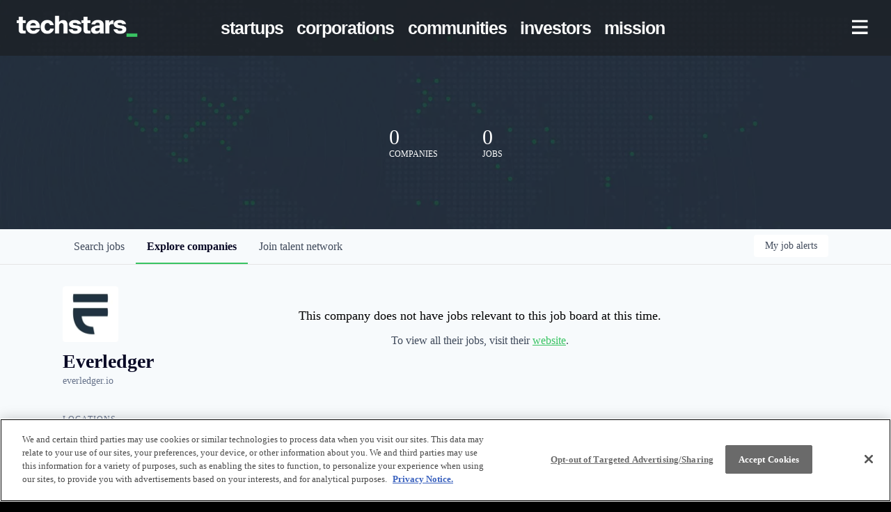

--- FILE ---
content_type: text/html; charset=utf-8
request_url: https://jobs.techstars.com/companies/everledger
body_size: 34525
content:
<!DOCTYPE html><html lang="en"><head><link rel="shortcut icon" href="https://cdn.filepicker.io/api/file/RGgM6z6SRGrat5asmWU6" data-next-head=""/><title data-next-head="">Everledger | Techstars Job Board</title><meta name="description" property="og:description" content="Raise startup funding and gain critical insight to help launch your business through the startup accelerator and development program at Techstars." data-next-head=""/><meta charSet="utf-8" data-next-head=""/><meta name="viewport" content="initial-scale=1.0, width=device-width" data-next-head=""/><link rel="apple-touch-icon" sizes="180x180" href="https://cdn.filepicker.io/api/file/RGgM6z6SRGrat5asmWU6" data-next-head=""/><link rel="icon" type="image/png" sizes="32x32" href="https://cdn.filepicker.io/api/file/RGgM6z6SRGrat5asmWU6" data-next-head=""/><link rel="icon" type="image/png" sizes="16x16" href="https://cdn.filepicker.io/api/file/RGgM6z6SRGrat5asmWU6" data-next-head=""/><link rel="shortcut icon" href="https://cdn.filepicker.io/api/file/RGgM6z6SRGrat5asmWU6" data-next-head=""/><meta name="url" property="og:url" content="https://jobs.techstars.com" data-next-head=""/><meta name="type" property="og:type" content="website" data-next-head=""/><meta name="title" property="og:title" content="Techstars | The world’s most active pre-seed investor" data-next-head=""/><meta name="image" property="og:image" content="http://cdn.filepicker.io/api/file/pbBuSOEDR5KqBezjOnC6" data-next-head=""/><meta name="secure_url" property="og:image:secure_url" content="https://cdn.filepicker.io/api/file/pbBuSOEDR5KqBezjOnC6" data-next-head=""/><meta name="twitter:card" content="summary_large_image" data-next-head=""/><meta name="twitter:site" content="techstars" data-next-head=""/><meta name="twitter:image" content="https://cdn.filepicker.io/api/file/pbBuSOEDR5KqBezjOnC6" data-next-head=""/><meta name="twitter:title" content="Techstars | The world’s most active pre-seed investor" data-next-head=""/><meta name="twitter:description" content="Raise startup funding and gain critical insight to help launch your business through the startup accelerator and development program at Techstars." data-next-head=""/><meta name="twitter:creator" content="techstars" data-next-head=""/><meta name="google-site-verification" content="CQNnZQRH0dvJgCqWABp64ULhLI69C53ULhWdJemAW_w" data-next-head=""/><script data-next-head="">(function(w,d,s,l,i){w[l]=w[l]||[];w[l].push({'gtm.start':
new Date().getTime(),event:'gtm.js'});var f=d.getElementsByTagName(s)[0],
j=d.createElement(s),dl=l!='dataLayer'?'&l='+l:'';j.async=true;j.src=
'https://www.googletagmanager.com/gtm.js?id='+i+dl;f.parentNode.insertBefore(j,f);
})(window,document,'script','dataLayer','GTM-5WWFW9P');</script><script>!function(){var analytics=window.analytics=window.analytics||[];if(!analytics.initialize)if(analytics.invoked)window.console&&console.error&&console.error("Segment snippet included twice.");else{analytics.invoked=!0;analytics.methods=["trackSubmit","trackClick","trackLink","trackForm","pageview","identify","reset","group","track","ready","alias","debug","page","once","off","on","addSourceMiddleware","addIntegrationMiddleware","setAnonymousId","addDestinationMiddleware"];analytics.factory=function(e){return function(){if(window.analytics.initialized)return window.analytics[e].apply(window.analytics,arguments);var i=Array.prototype.slice.call(arguments);i.unshift(e);analytics.push(i);return analytics}};for(var i=0;i<analytics.methods.length;i++){var key=analytics.methods[i];analytics[key]=analytics.factory(key)}analytics.load=function(key,i){var t=document.createElement("script");t.type="text/javascript";t.async=!0;t.src="https://an.getro.com/analytics.js/v1/" + key + "/analytics.min.js";var n=document.getElementsByTagName("script")[0];n.parentNode.insertBefore(t,n);analytics._loadOptions=i};analytics._writeKey="VKRqdgSBA3lFoZSlbeHbrzqQkLPBcP7W";;analytics.SNIPPET_VERSION="4.16.1";
analytics.load("VKRqdgSBA3lFoZSlbeHbrzqQkLPBcP7W");

}}();</script><link rel="stylesheet" href="https://cdn-customers.getro.com/techstars/style.react.css??v=e2e07cf66c16dd27219fe7ec4d3c7b7ec360d381"/><link rel="preload" href="https://cdn.getro.com/assets/_next/static/css/b1414ae24606c043.css" as="style"/><link rel="stylesheet" href="https://cdn.getro.com/assets/_next/static/css/b1414ae24606c043.css" data-n-g=""/><noscript data-n-css=""></noscript><script defer="" nomodule="" src="https://cdn.getro.com/assets/_next/static/chunks/polyfills-42372ed130431b0a.js"></script><script id="jquery" src="https://ajax.googleapis.com/ajax/libs/jquery/3.6.0/jquery.min.js" defer="" data-nscript="beforeInteractive"></script><script src="https://cdn.getro.com/assets/_next/static/chunks/webpack-ab58b860c16628b6.js" defer=""></script><script src="https://cdn.getro.com/assets/_next/static/chunks/framework-a008f048849dfc11.js" defer=""></script><script src="https://cdn.getro.com/assets/_next/static/chunks/main-4151966bb5b4038b.js" defer=""></script><script src="https://cdn.getro.com/assets/_next/static/chunks/pages/_app-52002506ec936253.js" defer=""></script><script src="https://cdn.getro.com/assets/_next/static/chunks/a86620fd-3b4606652f1c2476.js" defer=""></script><script src="https://cdn.getro.com/assets/_next/static/chunks/07c2d338-19ca01e539922f81.js" defer=""></script><script src="https://cdn.getro.com/assets/_next/static/chunks/8230-afd6e299f7a6ae33.js" defer=""></script><script src="https://cdn.getro.com/assets/_next/static/chunks/4000-0acb5a82151cbee6.js" defer=""></script><script src="https://cdn.getro.com/assets/_next/static/chunks/9091-5cd776e8ee5ad3a3.js" defer=""></script><script src="https://cdn.getro.com/assets/_next/static/chunks/1637-66b68fc38bc6d10a.js" defer=""></script><script src="https://cdn.getro.com/assets/_next/static/chunks/3911-bec3a03c755777c4.js" defer=""></script><script src="https://cdn.getro.com/assets/_next/static/chunks/9117-6f216abbf55ba8cd.js" defer=""></script><script src="https://cdn.getro.com/assets/_next/static/chunks/1446-b10012f4e22f3c87.js" defer=""></script><script src="https://cdn.getro.com/assets/_next/static/chunks/9582-aa7f986fdb36f43c.js" defer=""></script><script src="https://cdn.getro.com/assets/_next/static/chunks/7444-5b216bf1b914fcfd.js" defer=""></script><script src="https://cdn.getro.com/assets/_next/static/chunks/5809-2d37fe16713c0c21.js" defer=""></script><script src="https://cdn.getro.com/assets/_next/static/chunks/pages/companies/%5BcompanySlug%5D-90321ee40d908649.js" defer=""></script><script src="https://cdn.getro.com/assets/_next/static/wVUNz74L36J38sTj2A9V4/_buildManifest.js" defer=""></script><script src="https://cdn.getro.com/assets/_next/static/wVUNz74L36J38sTj2A9V4/_ssgManifest.js" defer=""></script><meta name="sentry-trace" content="cfe26d3025cc8b8ac9aa3a47361211b4-788341b92f2cdd3c-0"/><meta name="baggage" content="sentry-environment=production,sentry-release=08a5512cff5c0e51019517bf0630219b287ce933,sentry-public_key=99c84790fa184cf49c16c34cd7113f75,sentry-trace_id=cfe26d3025cc8b8ac9aa3a47361211b4,sentry-org_id=129958,sentry-sampled=false,sentry-sample_rand=0.44428069052120533,sentry-sample_rate=0.033"/><style data-styled="" data-styled-version="5.3.11">.gVRrUK{box-sizing:border-box;margin:0;min-width:0;font-family:-apple-system,BlinkMacSystemFont,'Segoe UI','Roboto','Oxygen','Ubuntu','Cantarell','Fira Sans','Droid Sans','Helvetica Neue','sans-serif';font-weight:400;font-style:normal;font-size:16px;color:#3F495A;}/*!sc*/
.fyPcag{box-sizing:border-box;margin:0;min-width:0;background-color:#F7FAFC;min-height:100vh;-webkit-flex-direction:column;-ms-flex-direction:column;flex-direction:column;-webkit-align-items:stretch;-webkit-box-align:stretch;-ms-flex-align:stretch;align-items:stretch;}/*!sc*/
.elbZCm{box-sizing:border-box;margin:0;min-width:0;width:100%;}/*!sc*/
.dKubqp{box-sizing:border-box;margin:0;min-width:0;}/*!sc*/
.dFKghv{box-sizing:border-box;margin:0;min-width:0;box-shadow:0 1px 0 0 #e5e5e5;-webkit-flex-direction:row;-ms-flex-direction:row;flex-direction:row;width:100%;background-color:#ffffff;}/*!sc*/
.byBMUo{box-sizing:border-box;margin:0;min-width:0;max-width:100%;width:100%;margin-left:auto;margin-right:auto;}/*!sc*/
@media screen and (min-width:40em){.byBMUo{width:100%;}}/*!sc*/
@media screen and (min-width:65em){.byBMUo{width:1100px;}}/*!sc*/
.hQFgTu{box-sizing:border-box;margin:0;min-width:0;color:#4900FF;position:relative;-webkit-text-decoration:none;text-decoration:none;-webkit-transition:all ease 0.3s;transition:all ease 0.3s;text-transform:capitalize;-webkit-order:0;-ms-flex-order:0;order:0;padding-left:16px;padding-right:16px;padding-top:16px;padding-bottom:16px;font-size:16px;color:#3F495A;display:-webkit-box;display:-webkit-flex;display:-ms-flexbox;display:flex;-webkit-align-items:baseline;-webkit-box-align:baseline;-ms-flex-align:baseline;align-items:baseline;}/*!sc*/
@media screen and (min-width:40em){.hQFgTu{text-transform:capitalize;}}/*!sc*/
@media screen and (min-width:65em){.hQFgTu{text-transform:unset;}}/*!sc*/
.hQFgTu span{display:none;}/*!sc*/
.hQFgTu::after{content:'';position:absolute;left:0;right:0;bottom:0;height:0.125rem;background-color:#4900FF;opacity:0;-webkit-transition:opacity 0.3s;transition:opacity 0.3s;}/*!sc*/
.hQFgTu:hover{color:#3F495A;}/*!sc*/
.hQFgTu:active{background-color:#F7FAFC;-webkit-transform:scale(.94);-ms-transform:scale(.94);transform:scale(.94);}/*!sc*/
.hQFgTu.active{font-weight:600;color:#090925;}/*!sc*/
.hQFgTu.active::after{opacity:1;}/*!sc*/
@media screen and (min-width:40em){.hQFgTu{padding-left:16px;padding-right:16px;}}/*!sc*/
.ekJmTQ{box-sizing:border-box;margin:0;min-width:0;display:none;}/*!sc*/
@media screen and (min-width:40em){.ekJmTQ{display:none;}}/*!sc*/
@media screen and (min-width:65em){.ekJmTQ{display:inline-block;}}/*!sc*/
.cyRTWj{box-sizing:border-box;margin:0;min-width:0;color:#4900FF;position:relative;-webkit-text-decoration:none;text-decoration:none;-webkit-transition:all ease 0.3s;transition:all ease 0.3s;text-transform:capitalize;-webkit-order:1;-ms-flex-order:1;order:1;padding-left:16px;padding-right:16px;padding-top:16px;padding-bottom:16px;font-size:16px;color:#3F495A;display:-webkit-box;display:-webkit-flex;display:-ms-flexbox;display:flex;-webkit-align-items:baseline;-webkit-box-align:baseline;-ms-flex-align:baseline;align-items:baseline;}/*!sc*/
@media screen and (min-width:40em){.cyRTWj{text-transform:capitalize;}}/*!sc*/
@media screen and (min-width:65em){.cyRTWj{text-transform:unset;}}/*!sc*/
.cyRTWj span{display:none;}/*!sc*/
.cyRTWj::after{content:'';position:absolute;left:0;right:0;bottom:0;height:0.125rem;background-color:#4900FF;opacity:0;-webkit-transition:opacity 0.3s;transition:opacity 0.3s;}/*!sc*/
.cyRTWj:hover{color:#3F495A;}/*!sc*/
.cyRTWj:active{background-color:#F7FAFC;-webkit-transform:scale(.94);-ms-transform:scale(.94);transform:scale(.94);}/*!sc*/
.cyRTWj.active{font-weight:600;color:#090925;}/*!sc*/
.cyRTWj.active::after{opacity:1;}/*!sc*/
@media screen and (min-width:40em){.cyRTWj{padding-left:16px;padding-right:16px;}}/*!sc*/
.kPzaxb{box-sizing:border-box;margin:0;min-width:0;color:#4900FF;position:relative;-webkit-text-decoration:none;text-decoration:none;-webkit-transition:all ease 0.3s;transition:all ease 0.3s;text-transform:unset;-webkit-order:2;-ms-flex-order:2;order:2;padding-left:16px;padding-right:16px;padding-top:16px;padding-bottom:16px;font-size:16px;color:#3F495A;display:-webkit-box;display:-webkit-flex;display:-ms-flexbox;display:flex;-webkit-align-items:center;-webkit-box-align:center;-ms-flex-align:center;align-items:center;}/*!sc*/
.kPzaxb span{display:none;}/*!sc*/
.kPzaxb::after{content:'';position:absolute;left:0;right:0;bottom:0;height:0.125rem;background-color:#4900FF;opacity:0;-webkit-transition:opacity 0.3s;transition:opacity 0.3s;}/*!sc*/
.kPzaxb:hover{color:#3F495A;}/*!sc*/
.kPzaxb:active{background-color:#F7FAFC;-webkit-transform:scale(.94);-ms-transform:scale(.94);transform:scale(.94);}/*!sc*/
.kPzaxb.active{font-weight:600;color:#090925;}/*!sc*/
.kPzaxb.active::after{opacity:1;}/*!sc*/
@media screen and (min-width:40em){.kPzaxb{padding-left:16px;padding-right:16px;}}/*!sc*/
.jQZwAb{box-sizing:border-box;margin:0;min-width:0;display:inline-block;}/*!sc*/
@media screen and (min-width:40em){.jQZwAb{display:inline-block;}}/*!sc*/
@media screen and (min-width:65em){.jQZwAb{display:none;}}/*!sc*/
.ioCEHO{box-sizing:border-box;margin:0;min-width:0;margin-left:auto;margin-right:16px;text-align:left;-webkit-flex-direction:column;-ms-flex-direction:column;flex-direction:column;-webkit-order:9999;-ms-flex-order:9999;order:9999;}/*!sc*/
@media screen and (min-width:40em){.ioCEHO{margin-right:16px;}}/*!sc*/
@media screen and (min-width:65em){.ioCEHO{margin-right:0;}}/*!sc*/
.iJaGyT{box-sizing:border-box;margin:0;min-width:0;position:relative;cursor:pointer;-webkit-transition:all ease 0.3s;transition:all ease 0.3s;border-radius:4px;font-size:16px;font-weight:500;display:-webkit-box;display:-webkit-flex;display:-ms-flexbox;display:flex;-webkit-tap-highlight-color:transparent;-webkit-align-items:center;-webkit-box-align:center;-ms-flex-align:center;align-items:center;font-family:-apple-system,BlinkMacSystemFont,'Segoe UI','Roboto','Oxygen','Ubuntu','Cantarell','Fira Sans','Droid Sans','Helvetica Neue','sans-serif';color:#3F495A;background-color:#FFFFFF;border-style:solid;border-color:#A3B1C2;border-width:1px;border:none;border-color:transparent;width:small;height:small;margin-top:8px;padding:8px 16px;padding-right:0;-webkit-align-self:center;-ms-flex-item-align:center;align-self:center;font-size:14px;}/*!sc*/
.iJaGyT:active{-webkit-transform:scale(.94);-ms-transform:scale(.94);transform:scale(.94);box-shadow:inset 0px 1.875px 1.875px rgba(0,0,0,0.12);}/*!sc*/
.iJaGyT:disabled{color:#A3B1C2;}/*!sc*/
.iJaGyT:hover{background-color:#F7FAFC;}/*!sc*/
.iJaGyT [role="progressbar"] > div > div{border-color:rgba(63,73,90,0.2);border-top-color:#090925;}/*!sc*/
@media screen and (min-width:40em){.iJaGyT{border-color:#A3B1C2;}}/*!sc*/
@media screen and (min-width:40em){.iJaGyT{padding-right:16px;}}/*!sc*/
.jUfIjB{box-sizing:border-box;margin:0;min-width:0;display:none;}/*!sc*/
@media screen and (min-width:40em){.jUfIjB{display:block;}}/*!sc*/
.iqghoL{box-sizing:border-box;margin:0;min-width:0;margin-left:auto !important;margin-right:auto !important;box-sizing:border-box;max-width:100%;position:static;z-index:1;margin-left:auto;margin-right:auto;width:100%;padding-top:0;padding-left:16px;padding-right:16px;padding-bottom:64px;}/*!sc*/
@media screen and (min-width:40em){.iqghoL{width:100%;}}/*!sc*/
@media screen and (min-width:65em){.iqghoL{width:1132px;}}/*!sc*/
.etzjPe{box-sizing:border-box;margin:0;min-width:0;margin-top:32px;margin-bottom:32px;-webkit-flex-direction:column;-ms-flex-direction:column;flex-direction:column;}/*!sc*/
@media screen and (min-width:40em){.etzjPe{-webkit-flex-direction:column;-ms-flex-direction:column;flex-direction:column;}}/*!sc*/
@media screen and (min-width:65em){.etzjPe{-webkit-flex-direction:row;-ms-flex-direction:row;flex-direction:row;}}/*!sc*/
.kLtriP{box-sizing:border-box;margin:0;min-width:0;width:100%;padding-left:0;padding-right:0;}/*!sc*/
@media screen and (min-width:40em){.kLtriP{width:100%;padding-right:0;}}/*!sc*/
@media screen and (min-width:65em){.kLtriP{width:25%;padding-right:16px;}}/*!sc*/
.eMPMyx{box-sizing:border-box;margin:0;min-width:0;-webkit-flex-direction:column;-ms-flex-direction:column;flex-direction:column;}/*!sc*/
.bFbbhu{box-sizing:border-box;margin:0;min-width:0;-webkit-flex-direction:row;-ms-flex-direction:row;flex-direction:row;}/*!sc*/
@media screen and (min-width:40em){.bFbbhu{-webkit-flex-direction:row;-ms-flex-direction:row;flex-direction:row;}}/*!sc*/
@media screen and (min-width:65em){.bFbbhu{-webkit-flex-direction:column;-ms-flex-direction:column;flex-direction:column;}}/*!sc*/
.cOBlWE{box-sizing:border-box;margin:0;min-width:0;height:80px;margin-bottom:0;margin-right:8px;width:80px;}/*!sc*/
@media screen and (min-width:40em){.cOBlWE{margin-bottom:0;margin-right:8px;}}/*!sc*/
@media screen and (min-width:65em){.cOBlWE{margin-bottom:8px;margin-right:0;}}/*!sc*/
.YwisV{box-sizing:border-box;margin:0;min-width:0;-webkit-flex-direction:column;-ms-flex-direction:column;flex-direction:column;-webkit-box-pack:center;-webkit-justify-content:center;-ms-flex-pack:center;justify-content:center;}/*!sc*/
.pPXHF{box-sizing:border-box;margin:0;min-width:0;font-weight:600;-webkit-align-self:center;-ms-flex-item-align:center;align-self:center;font-size:28px;line-height:1.4;color:#090925;}/*!sc*/
@media screen and (min-width:40em){.pPXHF{-webkit-align-self:center;-ms-flex-item-align:center;align-self:center;}}/*!sc*/
@media screen and (min-width:65em){.pPXHF{-webkit-align-self:unset;-ms-flex-item-align:unset;align-self:unset;}}/*!sc*/
.jdOgZP{box-sizing:border-box;margin:0;min-width:0;-webkit-text-decoration:none !important;text-decoration:none !important;line-height:17px;font-size:14px;-webkit-align-items:center;-webkit-box-align:center;-ms-flex-align:center;align-items:center;display:-webkit-box;display:-webkit-flex;display:-ms-flexbox;display:flex;color:#67738B;}/*!sc*/
.eaqeSC{box-sizing:border-box;margin:0;min-width:0;row-gap:16px;margin-top:40px;margin-bottom:40px;-webkit-flex-direction:column;-ms-flex-direction:column;flex-direction:column;}/*!sc*/
.jMwpwM{box-sizing:border-box;margin:0;min-width:0;}/*!sc*/
.jMwpwM > p:first-child{margin-bottom:4px;text-transform:uppercase;color:#67738B;font-size:12px;line-height:14px;-webkit-letter-spacing:1px;-moz-letter-spacing:1px;-ms-letter-spacing:1px;letter-spacing:1px;}/*!sc*/
.jMwpwM > p:last-child{text-transform:none;color:#3F495A;line-height:17px;font-size:14px;}/*!sc*/
.cEDDVu{box-sizing:border-box;margin:0;min-width:0;}/*!sc*/
.cEDDVu > p:first-child{margin-bottom:4px;text-transform:uppercase;color:#67738B;font-size:12px;line-height:14px;-webkit-letter-spacing:1px;-moz-letter-spacing:1px;-ms-letter-spacing:1px;letter-spacing:1px;}/*!sc*/
.cEDDVu > p:last-child{text-transform:capitalize;color:#3F495A;line-height:17px;font-size:14px;}/*!sc*/
.ezVlLB{box-sizing:border-box;margin:0;min-width:0;height:24px;}/*!sc*/
.kCLvdc{box-sizing:border-box;margin:0;min-width:0;height:16px;width:16px;margin-right:8px;color:#4a4a4a;}/*!sc*/
.hjIfoF{box-sizing:border-box;margin:0;min-width:0;line-height:22.4px;font-size:16px;color:#3F495A;margin-bottom:40px;}/*!sc*/
.kHUmWD{box-sizing:border-box;margin:0;min-width:0;margin-top:8px;margin-bottom:8px;border:none;border-bottom:1px solid;border-bottom-color:#DEE4ED;border-bottom-style:solid;border-bottom-width:1px;-webkit-flex:1 1 auto;-ms-flex:1 1 auto;flex:1 1 auto;padding-top:16px;margin-bottom:16px;}/*!sc*/
.jIKahO{box-sizing:border-box;margin:0;min-width:0;color:#090925;font-size:16px;font-weight:400;margin-bottom:8px;}/*!sc*/
.brBOOs{box-sizing:border-box;margin:0;min-width:0;margin-bottom:8px;}/*!sc*/
.fZrwYU{box-sizing:border-box;margin:0;min-width:0;-webkit-appearance:none;-moz-appearance:none;appearance:none;display:inline-block;text-align:center;line-height:inherit;-webkit-text-decoration:none;text-decoration:none;font-size:inherit;padding-left:16px;padding-right:16px;padding-top:8px;padding-bottom:8px;color:#ffffff;background-color:#4900FF;border:none;border-radius:4px;position:relative;z-index:2;-webkit-box-pack:unset;-webkit-justify-content:unset;-ms-flex-pack:unset;justify-content:unset;-webkit-text-decoration:underline;text-decoration:underline;cursor:pointer;border-radius:0;border:none;padding:0;background-color:transparent;color:inherit;display:-webkit-box;display:-webkit-flex;display:-ms-flexbox;display:flex;-webkit-align-items:center;-webkit-box-align:center;-ms-flex-align:center;align-items:center;-webkit-text-decoration:none;text-decoration:none;display:-webkit-box;display:-webkit-flex;display:-ms-flexbox;display:flex;-webkit-flex-direction:row;-ms-flex-direction:row;flex-direction:row;-webkit-align-items:center;-webkit-box-align:center;-ms-flex-align:center;align-items:center;color:#4900FF;}/*!sc*/
.kNBagg{box-sizing:border-box;margin:0;min-width:0;line-height:1.4;font-size:14px;}/*!sc*/
.bJZSrF{box-sizing:border-box;margin:0;min-width:0;width:16px;height:16px;margin-left:4px;}/*!sc*/
.kPfUCb{box-sizing:border-box;margin:0;min-width:0;margin-top:8px;margin-bottom:8px;border:none;border-bottom:1px solid;border-bottom-color:#DEE4ED;border-bottom-style:solid;border-bottom-width:1px;-webkit-flex:1 1 auto;-ms-flex:1 1 auto;flex:1 1 auto;margin-top:40px;margin-bottom:16px;}/*!sc*/
.UDiJj{box-sizing:border-box;margin:0;min-width:0;-webkit-appearance:none;-moz-appearance:none;appearance:none;display:inline-block;text-align:center;line-height:inherit;-webkit-text-decoration:none;text-decoration:none;font-size:inherit;padding-left:16px;padding-right:16px;padding-top:8px;padding-bottom:8px;color:#ffffff;background-color:#4900FF;border:none;border-radius:4px;position:relative;z-index:2;-webkit-box-pack:unset;-webkit-justify-content:unset;-ms-flex-pack:unset;justify-content:unset;-webkit-text-decoration:underline;text-decoration:underline;cursor:pointer;border-radius:0;border:none;padding:0;background-color:transparent;color:inherit;display:-webkit-box;display:-webkit-flex;display:-ms-flexbox;display:flex;-webkit-align-items:center;-webkit-box-align:center;-ms-flex-align:center;align-items:center;-webkit-text-decoration:none;text-decoration:none;font-size:13px;line-height:16px;color:#67738B;padding-top:4px;margin-bottom:64px;font-size:14px;color:#67738B;-webkit-align-items:center;-webkit-box-align:center;-ms-flex-align:center;align-items:center;display:-webkit-box;display:-webkit-flex;display:-ms-flexbox;display:flex;}/*!sc*/
@media screen and (min-width:40em){.UDiJj{margin-bottom:64px;}}/*!sc*/
@media screen and (min-width:65em){.UDiJj{margin-bottom:0;}}/*!sc*/
.inYcWd{box-sizing:border-box;margin:0;min-width:0;stroke:#67738B;-webkit-flex-shrink:0;-ms-flex-negative:0;flex-shrink:0;margin-right:8px;height:16px;width:16px;}/*!sc*/
.kkEXQG{box-sizing:border-box;margin:0;min-width:0;color:#090925;display:block;font-size:18px;margin-bottom:16px;}/*!sc*/
@media screen and (min-width:40em){.kkEXQG{display:block;}}/*!sc*/
@media screen and (min-width:65em){.kkEXQG{display:none;}}/*!sc*/
.ezJTWZ{box-sizing:border-box;margin:0;min-width:0;-webkit-align-items:center;-webkit-box-align:center;-ms-flex-align:center;align-items:center;-webkit-flex-direction:column;-ms-flex-direction:column;flex-direction:column;padding-top:16px;padding-bottom:16px;padding-left:32px;padding-right:32px;}/*!sc*/
@media screen and (min-width:40em){.ezJTWZ{padding-top:32px;padding-bottom:32px;padding-left:64px;padding-right:64px;}}/*!sc*/
@media screen and (min-width:65em){.ezJTWZ{padding-top:32px;padding-bottom:32px;padding-left:64px;padding-right:64px;}}/*!sc*/
.cdmSzZ{box-sizing:border-box;margin:0;min-width:0;color:black;font-size:14px;padding-bottom:16px;}/*!sc*/
@media screen and (min-width:40em){.cdmSzZ{font-size:16px;}}/*!sc*/
@media screen and (min-width:65em){.cdmSzZ{font-size:18px;}}/*!sc*/
.jIPVQt{box-sizing:border-box;margin:0;min-width:0;-webkit-flex-direction:row;-ms-flex-direction:row;flex-direction:row;}/*!sc*/
.eYuUhH{box-sizing:border-box;margin:0;min-width:0;font-size:14px;}/*!sc*/
@media screen and (min-width:40em){.eYuUhH{font-size:14px;}}/*!sc*/
@media screen and (min-width:65em){.eYuUhH{font-size:16px;}}/*!sc*/
.eyBKOS{box-sizing:border-box;margin:0;min-width:0;color:#4900FF;color:#3F495A;font-size:14px;}/*!sc*/
@media screen and (min-width:40em){.eyBKOS{font-size:14px;}}/*!sc*/
@media screen and (min-width:65em){.eyBKOS{font-size:16px;}}/*!sc*/
.fIUOoG{box-sizing:border-box;margin:0;min-width:0;justify-self:flex-end;margin-top:auto;-webkit-flex-direction:row;-ms-flex-direction:row;flex-direction:row;width:100%;background-color:transparent;padding-top:32px;padding-bottom:32px;}/*!sc*/
.Jizzq{box-sizing:border-box;margin:0;min-width:0;width:100%;margin-left:auto;margin-right:auto;-webkit-flex-direction:column;-ms-flex-direction:column;flex-direction:column;text-align:center;}/*!sc*/
@media screen and (min-width:40em){.Jizzq{width:1100px;}}/*!sc*/
.fONCsf{box-sizing:border-box;margin:0;min-width:0;color:#4900FF;-webkit-align-self:center;-ms-flex-item-align:center;align-self:center;margin-bottom:16px;color:#090925;width:120px;}/*!sc*/
.bfORaf{box-sizing:border-box;margin:0;min-width:0;color:currentColor;width:100%;height:auto;}/*!sc*/
.gkPOSa{box-sizing:border-box;margin:0;min-width:0;-webkit-flex-direction:row;-ms-flex-direction:row;flex-direction:row;-webkit-box-pack:center;-webkit-justify-content:center;-ms-flex-pack:center;justify-content:center;-webkit-flex-wrap:wrap;-ms-flex-wrap:wrap;flex-wrap:wrap;}/*!sc*/
.hDtUlk{box-sizing:border-box;margin:0;min-width:0;-webkit-appearance:none;-moz-appearance:none;appearance:none;display:inline-block;text-align:center;line-height:inherit;-webkit-text-decoration:none;text-decoration:none;font-size:inherit;padding-left:16px;padding-right:16px;padding-top:8px;padding-bottom:8px;color:#ffffff;background-color:#4900FF;border:none;border-radius:4px;padding-left:8px;padding-right:8px;font-size:16px;position:relative;z-index:2;cursor:pointer;-webkit-transition:all ease 0.3s;transition:all ease 0.3s;border-radius:4px;font-weight:500;display:-webkit-box;display:-webkit-flex;display:-ms-flexbox;display:flex;-webkit-tap-highlight-color:transparent;-webkit-align-items:center;-webkit-box-align:center;-ms-flex-align:center;align-items:center;font-family:-apple-system,BlinkMacSystemFont,'Segoe UI','Roboto','Oxygen','Ubuntu','Cantarell','Fira Sans','Droid Sans','Helvetica Neue','sans-serif';color:#3F495A;background-color:transparent;border-style:solid;border-color:#A3B1C2;border-width:1px;border:none;-webkit-box-pack:unset;-webkit-justify-content:unset;-ms-flex-pack:unset;justify-content:unset;-webkit-text-decoration:none;text-decoration:none;white-space:nowrap;margin-right:16px;padding:0;color:#67738B;padding-top:4px;padding-bottom:4px;font-size:12px;}/*!sc*/
.hDtUlk:active{-webkit-transform:scale(.94);-ms-transform:scale(.94);transform:scale(.94);box-shadow:inset 0px 1.875px 1.875px rgba(0,0,0,0.12);}/*!sc*/
.hDtUlk:disabled{color:#A3B1C2;}/*!sc*/
.hDtUlk:hover{-webkit-text-decoration:underline;text-decoration:underline;}/*!sc*/
.hDtUlk [role="progressbar"] > div > div{border-color:rgba(63,73,90,0.2);border-top-color:#090925;}/*!sc*/
data-styled.g1[id="sc-aXZVg"]{content:"gVRrUK,fyPcag,elbZCm,dKubqp,dFKghv,byBMUo,hQFgTu,ekJmTQ,cyRTWj,kPzaxb,jQZwAb,ioCEHO,iJaGyT,jUfIjB,iqghoL,etzjPe,kLtriP,eMPMyx,bFbbhu,cOBlWE,YwisV,pPXHF,jdOgZP,eaqeSC,jMwpwM,cEDDVu,ezVlLB,kCLvdc,hjIfoF,kHUmWD,jIKahO,brBOOs,fZrwYU,kNBagg,bJZSrF,kPfUCb,UDiJj,inYcWd,kkEXQG,ezJTWZ,cdmSzZ,jIPVQt,eYuUhH,eyBKOS,fIUOoG,Jizzq,fONCsf,bfORaf,gkPOSa,hDtUlk,"}/*!sc*/
.fteAEG{display:-webkit-box;display:-webkit-flex;display:-ms-flexbox;display:flex;}/*!sc*/
data-styled.g2[id="sc-gEvEer"]{content:"fteAEG,"}/*!sc*/
.flWBVF{box-sizing:border-box;margin:0;min-width:0;container-type:inline-size;container-name:hero;}/*!sc*/
.fFCyIL{box-sizing:border-box;margin:0;min-width:0;position:relative;background-size:cover;background-position:center center;text-align:center;padding-top:32px;padding-bottom:32px;color:#ffffff;}/*!sc*/
@media (min-width:480px){.fFCyIL{padding:calc(10 * 0.5rem) 0;}}/*!sc*/
.fFCyIL::before{content:'';position:absolute;left:0;right:0;top:0;bottom:0;background-color:rgba(27,36,50,0.7);z-index:2;}/*!sc*/
.iFoJuC{box-sizing:border-box;margin:0;min-width:0;object-fit:cover;width:100%;height:100%;position:absolute;left:0;top:0;}/*!sc*/
.cmDbPT{box-sizing:border-box;margin:0;min-width:0;margin-left:auto !important;margin-right:auto !important;box-sizing:border-box;max-width:100%;position:relative;z-index:3;margin-left:auto;margin-right:auto;width:100%;padding-top:0;padding-left:16px;padding-right:16px;}/*!sc*/
@media screen and (min-width:40em){.cmDbPT{width:100%;}}/*!sc*/
@media screen and (min-width:65em){.cmDbPT{width:1132px;}}/*!sc*/
.fmUVIp{box-sizing:border-box;margin:0;min-width:0;-webkit-box-pack:center;-webkit-justify-content:center;-ms-flex-pack:center;justify-content:center;-webkit-align-items:center;-webkit-box-align:center;-ms-flex-align:center;align-items:center;}/*!sc*/
.fmUVIp:not(:first-child){margin-top:32px;}/*!sc*/
@media screen and (min-width:40em){.fmUVIp:not(:first-child){margin-top:64px;}}/*!sc*/
@media screen and (min-width:65em){.fmUVIp:not(:first-child){margin-top:64px;}}/*!sc*/
.HtwpK{box-sizing:border-box;margin:0;min-width:0;max-width:300px;}/*!sc*/
.eOOXFH{box-sizing:border-box;margin:0;min-width:0;-webkit-box-pack:space-around;-webkit-justify-content:space-around;-ms-flex-pack:space-around;justify-content:space-around;margin-top:0;}/*!sc*/
.fbDqWI{box-sizing:border-box;margin:0;min-width:0;padding-right:64px;}/*!sc*/
.izkFvz{box-sizing:border-box;margin:0;min-width:0;-webkit-flex-direction:column;-ms-flex-direction:column;flex-direction:column;text-align:left;padding-right:64px;}/*!sc*/
.jZIqdX{box-sizing:border-box;margin:0;min-width:0;font-size:20px;font-weight:500;}/*!sc*/
@media screen and (min-width:40em){.jZIqdX{font-size:30px;}}/*!sc*/
.erBpup{box-sizing:border-box;margin:0;min-width:0;text-transform:uppercase;font-size:12px;}/*!sc*/
.gwmNXr{box-sizing:border-box;margin:0;min-width:0;}/*!sc*/
.mcBfM{box-sizing:border-box;margin:0;min-width:0;-webkit-flex-direction:column;-ms-flex-direction:column;flex-direction:column;text-align:left;}/*!sc*/
.VWXkL{box-sizing:border-box;margin:0;min-width:0;position:relative;font-weight:500;color:#3F495A;height:100%;width:100%;border-radius:4px;}/*!sc*/
.cVYRew{box-sizing:border-box;margin:0;min-width:0;max-width:100%;height:auto;border-radius:4px;overflow:hidden;object-fit:contain;width:100%;height:100%;}/*!sc*/
.exMvxQ{box-sizing:border-box;margin:0;min-width:0;-webkit-text-decoration:none;text-decoration:none;color:currentColor;width:100%;height:auto;}/*!sc*/
data-styled.g3[id="sc-eqUAAy"]{content:"flWBVF,fFCyIL,iFoJuC,cmDbPT,fmUVIp,HtwpK,eOOXFH,fbDqWI,izkFvz,jZIqdX,erBpup,gwmNXr,mcBfM,VWXkL,cVYRew,exMvxQ,"}/*!sc*/
.gQycbC{display:-webkit-box;display:-webkit-flex;display:-ms-flexbox;display:flex;}/*!sc*/
data-styled.g4[id="sc-fqkvVR"]{content:"gQycbC,"}/*!sc*/
</style></head><body id="main-wrapper" class="custom-design-techstars"><div id="root"></div><div id="__next"><div class="sc-aXZVg gVRrUK"><div class="" style="position:fixed;top:0;left:0;height:2px;background:transparent;z-index:99999999999;width:100%"><div class="" style="height:100%;background:#4900FF;transition:all 500ms ease;width:0%"><div style="box-shadow:0 0 10px #4900FF, 0 0 10px #4900FF;width:5%;opacity:1;position:absolute;height:100%;transition:all 500ms ease;transform:rotate(3deg) translate(0px, -4px);left:-10rem"></div></div></div><div id="wlc-main" class="sc-aXZVg sc-gEvEer fyPcag fteAEG"><div width="1" class="sc-aXZVg elbZCm"><div data-testid="custom-header" id="techstars-custom-header" class="sc-aXZVg dKubqp techstars-custom-part"><div class="cd_wrapper" data-gr-c-s-loaded="true" cz-shortcut-listen="true">
  <div id="__next">
    <div class="jss4 jss1">
      <div class="jss11 jss17 jss18">
        <div class="jss9 jss10 jss7 jss8 TS-Contentful-Section">
          <header class="jss44 jss46 jss35 jss37 jss41 jss23">
            <div class="jss71">
              <a href="https://www.techstars.com/" class="jss72">
                <img alt="Techstars Logo" width="174px" src="https://cdn-customers.getro.com/techstars/images/logo-dark.png">
              </a>
            </div>
            <ul class="jss73 jss25" itemscope="" itemtype="https://schema.org/SiteNavigationElement" role="menu">
              <li class="root" itemprop="name" role="menuitem">
                <a class="jss95 jss75 jss80 jss26" target="_self" tabindex="0" aria-disabled="false" href="https://www.techstars.com/startups" itemprop="url" title="startups">
                  <span class="jss77">
                    <p class="">startups</p>
                  </span>
                  <span class="jss492"></span>
                </a>
              </li>
              <li class="root" itemprop="name" role="menuitem">
                <a class="jss95 jss75 jss80 jss26" target="_self" tabindex="0" aria-disabled="false" href="https://www.techstars.com/corporations" itemprop="url" title="corporations">
                  <span class="jss77">
                    <p class="">corporations</p>
                  </span>
                  <span class="jss492"></span>
                </a>
              </li>
              <li class="root" itemprop="name" role="menuitem">
                <a class="jss95 jss75 jss80 jss26" target="_self" tabindex="0" aria-disabled="false" href="https://www.techstars.com/communities" itemprop="url" title="communities">
                  <span class="jss77">
                    <p class="">communities</p>
                  </span>
                  <span class="jss492"></span>
                </a>
              </li>
              <li class="root" itemprop="name" role="menuitem">
                <a class="jss95 jss75 jss80 jss26" target="_self" tabindex="0" aria-disabled="false" href="https://www.techstars.com/investors" itemprop="url" title="investors">
                  <span class="jss77">
                    <p class="">investors</p>
                  </span>
                  <span class="jss492"></span>
                </a>
              </li>
              <li class="root" itemprop="name" role="menuitem">
                <a class="jss95 jss75 jss80 jss26" target="_self" tabindex="0" aria-disabled="false" href="https://www.techstars.com/mission" itemprop="url" title="mission">
                  <span class="jss77">
                    <p class="">mission</p>
                  </span>
                  <span class="jss492"></span>
                </a>
              </li>
            </ul>
            <ul class="jss98 jss32" itemscope="" itemtype="https://schema.org/SiteNavigationElement" role="menu">
              <li class="root">
                <button class="js--open jss95 jss75 jss80 jss33" target="_self" tabindex="0" type="button" itemprop="name" role="menuitem" title="Open full menu">
                  <span class="jss77">
                    <svg class="jss99 jss102" focusable="false" viewBox="0 0 24 24" aria-hidden="true" role="presentation" data-mui-test="HamburgerIcon">
                      <path d="M0,1.5 L20,1.5 L20,4.5 L0,4.5 L0,1.5 Z M0,9 L20,9 L20,12 L0,12 L0,9 Z M0,16.5 L20,16.5 L20,19.5 L0,19.5 L0,16.5 Z"></path>
                    </svg>
                  </span>
                  <span class="jss492"></span>
                </button>
              </li>
            </ul>
            <div class="jss1986 js--menu" style="display: none;overflow: auto;">
              <div class="jss1987">
                <div class="jss1988">
                  <img alt="Techstars logo" src="https://cdn.brandfolder.io/70W92OEX/as/q0vc05-3hg50o-8p4uw5/logo-dark.png" width="174px">
                </div>
                <ul class="jss73 jss1989" itemscope="" itemtype="https://schema.org/SiteNavigationElement" role="menu">
                  <li class="root" itemprop="name" role="menuitem">
                    <a class="jss95 jss75 jss80 jss1992" target="_self" tabindex="0" aria-disabled="false" href="https://www.techstars.com/startups" itemprop="url" title="startups">
                      <span class="jss77">startups</span>
                      <span class="jss492"></span>
                    </a>
                  </li>
                  <li class="root" itemprop="name" role="menuitem">
                    <a class="jss95 jss75 jss80 jss1992" target="_self" tabindex="0" aria-disabled="false" href="https://www.techstars.com/corporations" itemprop="url" title="corporations">
                      <span class="jss77">corporations</span>
                      <span class="jss492"></span>
                    </a>
                  </li>
                  <li class="root" itemprop="name" role="menuitem">
                    <a class="jss95 jss75 jss80 jss1992" target="_self" tabindex="0" aria-disabled="false" href="https://www.techstars.com/communities" itemprop="url" title="communities">
                      <span class="jss77">communities</span>
                      <span class="jss492"></span>
                    </a>
                  </li>
                  <li class="root" itemprop="name" role="menuitem">
                    <a class="jss95 jss75 jss80 jss1992" target="_self" tabindex="0" aria-disabled="false" href="https://www.techstars.com/investors" itemprop="url" title="investors">
                      <span class="jss77">investors</span>
                      <span class="jss492"></span>
                    </a>
                  </li>
                  <li class="root" itemprop="name" role="menuitem">
                    <a class="jss95 jss75 jss80 jss1992" target="_self" tabindex="0" aria-disabled="false" href="https://www.techstars.com/mission" itemprop="url" title="mission">
                      <span class="jss77">mission</span>
                      <span class="jss492"></span>
                    </a>
                  </li>
                  <li class="root" itemprop="name" role="menuitem">
                    <a class="jss95 jss75 jss80 jss1992" target="_self" tabindex="0" aria-disabled="false" href="https://www.techstars.com/newsroom" itemprop="url" title="news">
                      <span class="jss77">news</span>
                      <span class="jss492"></span>
                    </a>
                  </li>
                </ul>
                <ul class="jss73 jss1990" itemscope="" itemtype="https://schema.org/SiteNavigationElement" role="menu">
                  <li class="root jss1993" itemprop="name" role="menuitem">
                    <a class="jss95 jss75 jss80 jss1993" target="_self" tabindex="0" aria-disabled="false" href="https://www.techstars.com/accelerators" itemprop="url" title="accelerators">
                      <span class="jss77">accelerators</span>
                      <span class="jss492"></span>
                    </a>
                  </li>
                  <li class="root jss1993" itemprop="name" role="menuitem">
                    <a class="jss95 jss75 jss80 jss1993" target="_self" tabindex="0" aria-disabled="false" href="https://www.techstars.com/portfolio" itemprop="url" title="portfolio">
                      <span class="jss77">portfolio</span>
                      <span class="jss492"></span>
                    </a>
                  </li>
                  <li class="root jss1993" itemprop="name" role="menuitem">
                    <a class="jss95 jss75 jss80 jss1993" target="_self" tabindex="0" aria-disabled="false" href="https://www.techstars.com/careers/" itemprop="url" title="careers">
                      <span class="jss77">careers</span>
                      <span class="jss492"></span>
                    </a>
                  </li>
                  <li class="root jss1993" itemprop="name" role="menuitem">
                    <a class="jss95 jss75 jss80 jss1993" target="_self" tabindex="0" aria-disabled="false" href="https://www.techstars.com/contact/" itemprop="url" title="contact">
                      <span class="jss77">contact</span>
                      <span class="jss492"></span>
                    </a>
                  </li>
                  <div class="jss181 jss182 jss183 jss1995" itemtype="https://schema.org/SiteNavigationElement" role="menu">
                    <li class="jss361" itemprop="name" role="menuitem">
                      <a class="jss360" href="https://www.facebook.com/techstars" target="blank" itemprop="url" title="Facebook">
                        <svg class="jss99 jss1998" focusable="false" viewBox="0 0 34 34" aria-hidden="true" role="presentation" data-mui-test="FacebookIcon">
                          <path d="M18,0 C19.1045695,0 20,0.8954305 20,2 L20,18 C20,19.1045695 19.1045695,20 18,20 L13,20 L13,12.4705882 L15.5628969,12.4705882 L15.974062,9.64705882 L13,9.64705882 L13,8.44047059 C13,7.35811765 13.3053317,6.82352941 14.3390084,6.82352941 L14.3390084,6.82352941 L16,6.82352941 L16,4.12329412 C15.7079575,4.08470588 15.0912099,4 13.9249613,4 C11.4896728,4 10,5.26023529 10,8.13082353 L10,8.13082353 L10,9.64705882 L7,9.64705882 L7,12.4705882 L10,12.4705882 L10,20 L2,20 C0.8954305,20 0,19.1045695 0,18 L0,2 C0,0.8954305 0.8954305,0 2,0 L18,0 Z"></path>
                        </svg>
                      </a>
                    </li>
                    <li class="jss361" itemprop="name" role="menuitem">
                      <a class="jss360" href="https://www.linkedin.com/company/techstars/" target="blank" itemprop="url" title="LinkedIn">
                        <svg class="jss99 jss1998" focusable="false" viewBox="0 0 34 34" aria-hidden="true" role="presentation" data-mui-test="LinkedInIcon">
                          <path d="M18,0 C19.1045695,0 20,0.8954305 20,2 L20,18 C20,19.1045695 19.1045695,20 18,20 L2,20 C0.8954305,20 5.32907052e-15,19.1045695 5.32907052e-15,18 L5.32907052e-15,2 C5.32907052e-15,0.8954305 0.8954305,0 2,0 L18,0 Z M6.93695271,7.36366181 L4.25043783,7.36366181 L4.25043783,16 L6.93695271,16 L6.93695271,7.36366181 Z M13.7770928,7.14893617 C12.4702627,7.14893617 11.5941856,7.8649916 11.2353765,8.543743 L11.2353765,8.543743 L11.1989492,8.543743 L11.1989492,7.36366181 L8.62171629,7.36366181 L8.62171629,16 L11.3064098,16 L11.3064098,11.7273236 C11.3064098,10.6009239 11.521331,9.5100084 12.9192294,9.5100084 C14.2970928,9.5100084 14.3153065,10.7983623 14.3153065,11.800112 L14.3153065,16 L17,16 L17,11.2632979 C17,8.93770997 16.497303,7.14893617 13.7770928,7.14893617 Z M5.56637478,3 C4.70122592,3 4,3.70058791 4,4.56403975 C4,5.4274916 4.70031524,6.12898936 5.56637478,6.12898936 C6.42970228,6.12898936 7.13183888,5.4274916 7.13183888,4.56403975 C7.13183888,3.70149776 6.42970228,3 5.56637478,3 Z"></path>
                        </svg>
                      </a>
                    </li>
                    <li class="jss361" itemprop="name" role="menuitem">
                      <a class="jss360" href="https://www.youtube.com/user/techstarstv" target="blank" itemprop="url" title="Youtube">
                        <svg class="jss99 jss1998" focusable="false" viewBox="0 0 34 34" aria-hidden="true" role="presentation" data-mui-test="YoutubeIcon">
                          <path d="M10,2 C6.78,2 2.60066108,2.81038614 2.60066108,2.81038614 L2.59014423,2.82245893 C1.12358708,3.05805137 0,4.32386718 0,5.86329341 L0,10.4992455 L0,14.1351976 C0.00295634125,15.6554753 1.10407708,16.9470136 2.59765623,17.1835772 L2.60066108,17.1881049 C2.60066108,17.1881049 6.78,18 10,18 C13.22,18 17.3993392,17.1881049 17.3993392,17.1881049 C18.8961399,16.9505187 19.9984029,15.6571076 20,14.1367066 L20,10.5007545 L20,5.86329341 C19.9977815,4.34395277 18.896484,3.05156723 17.4023438,2.81491345 C17.3993392,2.81038614 13.22,2 10,2 Z M8,6.5 L14,10 L8,13.5 L8,6.5 Z"></path>
                        </svg>
                      </a>
                    </li>
                    <li class="jss361" itemprop="name" role="menuitem">
                      <a class="jss360" href="https://twitter.com/techstars" target="blank" itemprop="url" title="Twitter">
                        <svg class="jss99 jss1998" focusable="false" viewBox="0 0 34 34" aria-hidden="true" role="presentation" data-mui-test="TwitterIcon">
                          <path d="M18,2.30926389e-14 C19.1045695,2.30926389e-14 20,0.8954305 20,2 L20,18 C20,19.1045695 19.1045695,20 18,20 L2,20 C0.8954305,20 1.24344979e-14,19.1045695 1.24344979e-14,18 L1.24344979e-14,2 C1.24344979e-14,0.8954305 0.8954305,2.30926389e-14 2,2.30926389e-14 L18,2.30926389e-14 Z M12.6924734,4.5 C11.1062267,4.5 9.82042998,5.74374083 9.82042998,7.27694164 C9.82042998,7.49455724 9.84627514,7.70696673 9.89473482,7.90948459 C7.50782662,7.79390885 5.39175416,6.68813006 3.9745779,5.00759619 C3.727972,5.41783804 3.58636206,5.89471816 3.58636206,6.4043968 C3.58636206,7.36752804 4.09303488,8.21768659 4.86354371,8.71539117 C4.39294643,8.70081405 3.94980962,8.57586729 3.56267067,8.36814331 L3.56267067,8.40302428 L3.56267067,8.40302428 C3.56267067,9.74880496 4.55232491,10.8712433 5.86665897,11.1258223 C5.62597592,11.1893369 5.37183185,11.2231767 5.10961117,11.2231767 C4.92492596,11.2231767 4.74454829,11.2054759 4.56955502,11.1737186 C4.93515634,12.2768943 5.99588477,13.0801978 7.25260567,13.1025841 C6.26995116,13.8475792 5.03153725,14.2916608 3.68543518,14.2916608 C3.45390562,14.2916608 3.22506827,14.2786455 3,14.2526149 C4.2712588,15.0403001 5.78050844,15.5 7.40283066,15.5 C12.6860121,15.5 15.5742087,11.2684699 15.5742087,7.59867954 C15.5742087,7.47841829 15.5715165,7.35867765 15.5661321,7.23945762 C16.1277259,6.84743717 16.6150148,6.35858299 17,5.80204932 C16.4847121,6.0233092 15.931195,6.17220408 15.3502173,6.23936296 C15.9435791,5.89575938 16.3985616,5.35172038 16.612861,4.70303848 C16.058267,5.02113209 15.4433676,5.25228359 14.7886235,5.37723035 C14.2647206,4.83735624 13.5184416,4.5 12.6924734,4.5 Z"></path>
                        </svg>
                      </a>
                    </li>
                    <li class="jss361" itemprop="name" role="menuitem">
                      <a class="jss360" href="https://www.instagram.com/techstars/" target="blank" itemprop="url" title="Instagram">
                        <svg class="jss99 jss1998" focusable="false" viewBox="0 0 34 34" aria-hidden="true" role="presentation" data-mui-test="InstagramIcon">
                          <path d="M14,0 C17.3137085,0 20,2.6862915 20,6 L20,14 C20,17.3137085 17.3137085,20 14,20 L6,20 C2.6862915,20 0,17.3137085 0,14 L0,6 C0,2.6862915 2.6862915,0 6,0 L14,0 Z M10,5 C7.2425,5 5,7.2425 5,10 C5,12.7575 7.2425,15 10,15 C12.7575,15 15,12.7575 15,10 C15,7.2425 12.7575,5 10,5 Z M16,3 C15.5,3 15,3.5 15,4 C15,4.5 15.5,5 16,5 C16.5,5 17,4.5 17,4 C17,3.5 16.5,3 16,3 Z M10,7 C8.34314575,7 7,8.34314575 7,10 C7,11.6568542 8.34314575,13 10,13 C11.6568542,13 13,11.6568542 13,10 C13,8.34314575 11.6568542,7 10,7 Z"></path>
                        </svg>
                      </a>
                    </li>
                  </div>
                </ul>
                <li class="root jss1991" itemprop="name" role="menuitem">
                  <button class="js--close jss95 jss75 jss80 jss1994" target="_self" tabindex="0" type="button" itemprop="url" title="Close Menu">
                    <span class="jss77">
                      <svg class="jss99 jss1999" focusable="false" viewBox="0 0 26 26" aria-hidden="true" role="presentation" data-mui-test="CloseIcon">
                        <path d="M19 6.41L17.59 5 12 10.59 6.41 5 5 6.41 10.59 12 5 17.59 6.41 19 12 13.41 17.59 19 19 17.59 13.41 12z"></path>
                      </svg>
                    </span>
                    <span class="jss492"></span>
                  </button>
                </li>
              </div>
              <div>
                <div class="jss2000">
                  <div class="jss181 jss182 jss183 jss2001" jusitfy="space-between">
                    <div class="jss71">
                      <a href="https://www.techstars.com/" class="jss72">
                        <img alt="Techstars Logo" width="174px" src="https://cdn.brandfolder.io/70W92OEX/as/q0vc05-3hg50o-8p4uw5/logo-dark.png">
                      </a>
                    </div>
                    <button class="js--close jss95 jss75 jss80 jss2010" target="_self" tabindex="0" type="button" justify="space-between" itemprop="name" role="menuitem" title="Close Menu">
                      <span class="jss77">
                        <svg class="jss99 jss2011" focusable="false" viewBox="0 0 20 20" aria-hidden="true" role="presentation" data-mui-test="CloseIcon">
                          <path d="M19 6.41L17.59 5 12 10.59 6.41 5 5 6.41 10.59 12 5 17.59 6.41 19 12 13.41 17.59 19 19 17.59 13.41 12z"></path>
                        </svg>
                      </span>
                      <span class="jss492"></span>
                    </button>
                  </div>
                  <div class="js--submenu-buttons jss181 jss182 jss185 jss2002" itemtype="https://schema.org/SiteNavigationElement" role="menu">
                    <button class="js--submenu-open jss95 jss75 jss80 jss2003" target="_self" tabindex="0" type="button" itemprop="url" data-targ="startups" title="the line">
                      <span class="jss77">startups<svg class="jss99 jss2012" focusable="false" viewBox="0 0 8 20" aria-hidden="true" role="presentation" data-mui-test="CarrotRightIcon">
                          <polygon id="Border" transform="translate(-6.000000, 0.000000)" points="17.4 10 7.43574773 20 6 18.560273 14.5925779 9.97727668 6.02274868 1.41700371 7.43574773 -3.55271368e-15"></polygon>
                        </svg>
                      </span>
                      <span class="jss492"></span>
                    </button>
                    <button class="js--submenu-open jss95 jss75 jss80 jss2003" target="_self" tabindex="0" type="button" itemprop="url" data-targ="corps" title="the line">
                      <span class="jss77">corporations<svg class="jss99 jss2012" focusable="false" viewBox="0 0 8 20" aria-hidden="true" role="presentation" data-mui-test="CarrotRightIcon">
                          <polygon id="Border" transform="translate(-6.000000, 0.000000)" points="17.4 10 7.43574773 20 6 18.560273 14.5925779 9.97727668 6.02274868 1.41700371 7.43574773 -3.55271368e-15"></polygon>
                        </svg>
                      </span>
                      <span class="jss492"></span>
                    </button>
                    <button class="js--submenu-open jss95 jss75 jss80 jss2003" target="_self" tabindex="0" type="button" itemprop="url" data-targ="comms" title="the line">
                      <span class="jss77">communities<svg class="jss99 jss2012" focusable="false" viewBox="0 0 8 20" aria-hidden="true" role="presentation" data-mui-test="CarrotRightIcon">
                          <polygon id="Border" transform="translate(-6.000000, 0.000000)" points="17.4 10 7.43574773 20 6 18.560273 14.5925779 9.97727668 6.02274868 1.41700371 7.43574773 -3.55271368e-15"></polygon>
                        </svg>
                      </span>
                      <span class="jss492"></span>
                    </button>
                    <button class="js--submenu-open jss95 jss75 jss80 jss2003" target="_self" tabindex="0" type="button" itemprop="url" data-targ="invs" title="the line">
                      <span class="jss77">investors<svg class="jss99 jss2012" focusable="false" viewBox="0 0 8 20" aria-hidden="true" role="presentation" data-mui-test="CarrotRightIcon">
                          <polygon id="Border" transform="translate(-6.000000, 0.000000)" points="17.4 10 7.43574773 20 6 18.560273 14.5925779 9.97727668 6.02274868 1.41700371 7.43574773 -3.55271368e-15"></polygon>
                        </svg>
                      </span>
                      <span class="jss492"></span>
                    </button>
                    <button class="js--submenu-open jss95 jss75 jss80 jss2003" target="_self" tabindex="0" type="button" itemprop="url" data-targ="startups" data-targ="miss" title="the line">
                      <span class="jss77">mission<svg class="jss99 jss2012" focusable="false" viewBox="0 0 8 20" aria-hidden="true" role="presentation" data-mui-test="CarrotRightIcon">
                          <polygon id="Border" transform="translate(-6.000000, 0.000000)" points="17.4 10 7.43574773 20 6 18.560273 14.5925779 9.97727668 6.02274868 1.41700371 7.43574773 -3.55271368e-15"></polygon>
                        </svg>
                      </span>
                      <span class="jss492"></span>
                    </button>
                  </div>
                  <div style="display: none;" class="js--submenu-item jss181 jss182 jss185 jss842" data-targ="startups" itemtype="https://schema.org/SiteNavigationElement" role="menu">
                    <div class="jss181 jss183 jss227" itemprop="name" role="menuitem">
                      <button class="js--submenu-back jss95 jss75 jss80 jss843" target="_self" tabindex="0" type="button">
                        <span class="jss77">
                          <svg class="jss99 jss853" focusable="false" viewBox="10 0 8 20" aria-hidden="true" role="presentation" data-mui-test="CarrotLeftIcon">
                            <polygon id="Border" transform="translate(11.700000, 10.000000) rotate(-180.000000) translate(-11.700000, -10.000000) " points="17.4 10 7.43574773 20 6 18.560273 14.5925779 9.97727668 6.02274868 1.41700371 7.43574773 -3.55271368e-15"></polygon>
                          </svg>startups
                        </span>
                        <span class="jss484"></span>
                      </button>
                    </div>
                    <a class="jss95 jss75 jss80 jss847" target="_self" tabindex="0" aria-disabled="false" href="https://www.techstars.com/startups" itemprop="url" title="overview">
                      <span class="jss77">
                        <span target="_self" href="https://www.techstars.com/startups">
                          <h6 class="jss144 jss155 jss848">overview</h6>
                          <p class="jss144 jss145 jss849">Learn how Techstars can scale your vision.</p>
                        </span>
                      </span>
                      <span class="jss484"></span>
                    </a>
                    <a class="jss95 jss75 jss80 jss847" target="_self" tabindex="0" aria-disabled="false" href="https://www.techstars.com/accelerators" itemprop="url" title="accelerators">
                      <span class="jss77">
                        <span target="_self" href="https://www.techstars.com/accelerators">
                          <h6 class="jss144 jss155 jss848">accelerators</h6>
                          <p class="jss144 jss145 jss849">Find a program</p>
                        </span>
                      </span>
                      <span class="jss484"></span>
                    </a>
                    <a class="jss95 jss75 jss80 jss847" target="_self" tabindex="0" aria-disabled="false" href="https://www.techstars.com/portfolio" itemprop="url" title="portfolio">
                      <span class="jss77">
                        <span target="_self" href="https://www.techstars.com/portfolio">
                          <h6 class="jss144 jss155 jss848">portfolio</h6>
                          <p class="jss144 jss145 jss849">See the companies we've helped to grow.</p>
                        </span>
                      </span>
                      <span class="jss484"></span>
                    </a>
                    <a class="jss95 jss75 jss80 jss847" target="_self" tabindex="0" aria-disabled="false" href="https://www.techstars.com/general-interest" itemprop="url" title="learn more &amp;apply">
                      <span class="jss77">
                        <span target="_self" href="https://www.techstars.com/general-interest">
                          <h6 class="jss144 jss155 jss848">learn more &amp; apply</h6>
                          <p class="jss144 jss145 jss849">Let's start the conversation.</p>
                        </span>
                      </span>
                      <span class="jss484"></span>
                    </a>
                  </div>
                  <div style="display: none;" class="js--submenu-item jss181 jss182 jss185 jss842" data-targ="corps" itemtype="https://schema.org/SiteNavigationElement" role="menu">
                    <div class="jss181 jss183 jss227" itemprop="name" role="menuitem">
                      <button class="js--submenu-back jss95 jss75 jss80 jss843" target="_self" tabindex="0" type="button">
                        <span class="jss77">
                          <svg class="jss99 jss853" focusable="false" viewBox="10 0 8 20" aria-hidden="true" role="presentation" data-mui-test="CarrotLeftIcon">
                            <polygon id="Border" transform="translate(11.700000, 10.000000) rotate(-180.000000) translate(-11.700000, -10.000000) " points="17.4 10 7.43574773 20 6 18.560273 14.5925779 9.97727668 6.02274868 1.41700371 7.43574773 -3.55271368e-15"></polygon>
                          </svg>corporations
                        </span>
                        <span class="jss484"></span>
                      </button>
                    </div>
                    <a class="jss95 jss75 jss80 jss847" target="_self" tabindex="0" aria-disabled="false" href="https://www.techstars.com/corporations" itemprop="url" title="overview">
                      <span class="jss77">
                        <span target="_self" href="https://www.techstars.com/corporations">
                          <h6 class="jss144 jss155 jss848">overview</h6>
                          <p class="jss144 jss145 jss849">See how Techstars partnerships fuel innovation.</p>
                        </span>
                      </span>
                      <span class="jss484"></span>
                    </a>
                    <a class="jss95 jss75 jss80 jss847" target="_self" tabindex="0" aria-disabled="false" href="https://www.techstars.com/accelerator-partnership/" itemprop="url" title="accelerator partnership">
                      <span class="jss77">
                        <span target="_self" href="https://www.techstars.com/accelerator-partnership/">
                          <h6 class="jss144 jss155 jss848">accelerator partnership</h6>
                          <p class="jss144 jss145 jss849">Future-proof your business with startups in your field.</p>
                        </span>
                      </span>
                      <span class="jss484"></span>
                    </a>
                    <a class="jss95 jss75 jss80 jss847" target="_self" tabindex="0" aria-disabled="false" href="https://www.techstars.com/network-engagement/" itemprop="url" title="network engagement">
                      <span class="jss77">
                        <span target="_self" href="https://www.techstars.com/network-engagement/">
                          <h6 class="jss144 jss155 jss848">network engagement</h6>
                          <p class="jss144 jss145 jss849">Get access to the global Techstars Network of founders. </p>
                        </span>
                      </span>
                      <span class="jss484"></span>
                    </a>
                    <a class="jss95 jss75 jss80 jss847" target="_self" tabindex="0" aria-disabled="false" href="https://www.techstars.com/innovation-bootcamp/" itemprop="url" title="innovation bootcamp">
                      <span class="jss77">
                        <span target="_self" href="https://www.techstars.com/innovation-bootcamp/">
                          <h6 class="jss144 jss155 jss848">innovation bootcamp</h6>
                          <p class="jss144 jss145 jss849">Empower your internal team with new tools and frameworks. </p>
                        </span>
                      </span>
                      <span class="jss484"></span>
                    </a>
                  </div>
                  <div style="display: none;" class="js--submenu-item jss181 jss182 jss185 jss842" data-targ="comms" itemtype="https://schema.org/SiteNavigationElement" role="menu">
                    <div class="jss181 jss183 jss227" itemprop="name" role="menuitem">
                      <button class="js--submenu-back jss95 jss75 jss80 jss843" target="_self" tabindex="0" type="button">
                        <span class="jss77">
                          <svg class="jss99 jss853" focusable="false" viewBox="10 0 8 20" aria-hidden="true" role="presentation" data-mui-test="CarrotLeftIcon">
                            <polygon id="Border" transform="translate(11.700000, 10.000000) rotate(-180.000000) translate(-11.700000, -10.000000) " points="17.4 10 7.43574773 20 6 18.560273 14.5925779 9.97727668 6.02274868 1.41700371 7.43574773 -3.55271368e-15"></polygon>
                          </svg>communities
                        </span>
                        <span class="jss484"></span>
                      </button>
                    </div>
                    <a class="jss95 jss75 jss80 jss847" target="_self" tabindex="0" aria-disabled="false" href="https://www.techstars.com/communities" itemprop="url" title="overview">
                      <span class="jss77">
                        <span target="_self" href="https://www.techstars.com/communities">
                          <h6 class="jss144 jss155 jss848">overview</h6>
                          <p class="jss144 jss145 jss849">Learn how Techstars is helping entrepreneurs in your community. </p>
                        </span>
                      </span>
                      <span class="jss484"></span>
                    </a>
                    <a class="jss95 jss75 jss80 jss847" target="_self" tabindex="0" aria-disabled="false" href="https://www.techstars.com/ecosystem-development" itemprop="url" title="ecosystem development">
                      <span class="jss77">
                        <span target="_self" href="https://www.techstars.com/ecosystem-development">
                          <h6 class="jss144 jss155 jss848">ecosystem development</h6>
                          <p class="jss144 jss145 jss849">Transform your startup community into a thriving ecosystem.</p>
                        </span>
                      </span>
                      <span class="jss484"></span>
                    </a>
                    <a class="jss95 jss75 jss80 jss847" target="_self" tabindex="0" aria-disabled="false" href="https://startupweekend.org/" itemprop="url" title="startupweekend.org">
                      <span class="jss77">
                        <span target="_blank" href="https://startupweekend.org/">
                          <h6 class="jss144 jss155 jss848">startupweekend.org</h6>
                          <p class="jss144 jss145 jss849">Start building your future in just 54 hours. </p>
                        </span>
                      </span>
                      <span class="jss484"></span>
                    </a>
                    <a class="jss95 jss75 jss80 jss847" target="_self" tabindex="0" aria-disabled="false" href="https://startupweek.co/" itemprop="url" title="startupweek.co">
                      <span class="jss77">
                        <span target="_blank" href="https://startupweek.co/">
                          <h6 class="jss144 jss155 jss848">startupweek.co</h6>
                          <p class="jss144 jss145 jss849">Celebrate entrepreneurs in communities across the world. </p>
                        </span>
                      </span>
                      <span class="jss484"></span>
                    </a>
                    <a class="jss95 jss75 jss80 jss847" target="_self" tabindex="0" aria-disabled="false" href="https://www.startupdigest.com/" itemprop="url" title="startupdigest.com">
                      <span class="jss77">
                        <span target="_blank" href="https://www.startupdigest.com/">
                          <h6 class="jss144 jss155 jss848">startupdigest.com</h6>
                          <p class="jss144 jss145 jss849">Explore the personalized insider newsletter for all things startup.</p>
                        </span>
                      </span>
                      <span class="jss484"></span>
                    </a>
                  </div>
                  <div style="display: none;" class="js--submenu-item jss181 jss182 jss185 jss842" data-targ="invs" itemtype="https://schema.org/SiteNavigationElement" role="menu">
                    <div class="jss181 jss183 jss227" itemprop="name" role="menuitem">
                      <button class="js--submenu-back jss95 jss75 jss80 jss843" target="_self" tabindex="0" type="button">
                        <span class="jss77">
                          <svg class="jss99 jss853" focusable="false" viewBox="10 0 8 20" aria-hidden="true" role="presentation" data-mui-test="CarrotLeftIcon">
                            <polygon id="Border" transform="translate(11.700000, 10.000000) rotate(-180.000000) translate(-11.700000, -10.000000) " points="17.4 10 7.43574773 20 6 18.560273 14.5925779 9.97727668 6.02274868 1.41700371 7.43574773 -3.55271368e-15"></polygon>
                          </svg>investors
                        </span>
                        <span class="jss484"></span>
                      </button>
                    </div>
                    <a class="jss95 jss75 jss80 jss847" target="_self" tabindex="0" aria-disabled="false" href="https://www.techstars.com/investors" itemprop="url" title="overview">
                      <span class="jss77">
                        <span target="_self" href="https://www.techstars.com/investors">
                          <h6 class="jss144 jss155 jss848">overview</h6>
                          <p class="jss144 jss145 jss849">Learn how Techstars invests in the future. </p>
                        </span>
                      </span>
                      <span class="jss484"></span>
                    </a>
                  </div>
                  <div style="display: none;" class="js--submenu-item jss181 jss182 jss185 jss842" data-targ="miss" itemtype="https://schema.org/SiteNavigationElement" role="menu">
                    <div class="jss181 jss183 jss227" itemprop="name" role="menuitem">
                      <button class="js--submenu-back jss95 jss75 jss80 jss843" target="_self" tabindex="0" type="button">
                        <span class="jss77">
                          <svg class="jss99 jss853" focusable="false" viewBox="10 0 8 20" aria-hidden="true" role="presentation" data-mui-test="CarrotLeftIcon">
                            <polygon id="Border" transform="translate(11.700000, 10.000000) rotate(-180.000000) translate(-11.700000, -10.000000) " points="17.4 10 7.43574773 20 6 18.560273 14.5925779 9.97727668 6.02274868 1.41700371 7.43574773 -3.55271368e-15"></polygon>
                          </svg>mission
                        </span>
                        <span class="jss484"></span>
                      </button>
                    </div>
                    <a class="jss95 jss75 jss80 jss847" target="_self" tabindex="0" aria-disabled="false" href="https://www.techstars.com/mission" itemprop="url" title="overview">
                      <span class="jss77">
                        <span target="_self" href="https://www.techstars.com/mission">
                          <h6 class="jss144 jss155 jss848">overview</h6>
                          <p class="jss144 jss145 jss849">Learn more about the values that drive us. </p>
                        </span>
                      </span>
                      <span class="jss484"></span>
                    </a>
                    <a class="jss95 jss75 jss80 jss847" target="_self" tabindex="0" aria-disabled="false" href="https://www.techstars.com/code-of-conduct" itemprop="url" title="code of conduct">
                      <span class="jss77">
                        <span target="_self" href="https://www.techstars.com/code-of-conduct">
                          <h6 class="jss144 jss155 jss848">code of conduct</h6>
                          <p class="jss144 jss145 jss849">Dive deeper into the standards we live by. </p>
                        </span>
                      </span>
                      <span class="jss484"></span>
                    </a>
                    <a class="jss95 jss75 jss80 jss847" target="_self" tabindex="0" aria-disabled="false" href="http://diversity.techstars.com/" itemprop="url" title="diversity &amp;inclusion">
                      <span class="jss77">
                        <span target="_blank" href="http://diversity.techstars.com/">
                          <h6 class="jss144 jss155 jss848">diversity &amp; inclusion</h6>
                          <p class="jss144 jss145 jss849"></p>
                        </span>
                      </span>
                      <span class="jss484"></span>
                    </a>
                    <a class="jss95 jss75 jss80 jss847" target="_self" tabindex="0" aria-disabled="false" href="http://diversity.techstars.com/foundation" itemprop="url" title="Techstars Foundation">
                      <span class="jss77">
                        <span target="_blank" href="http://diversity.techstars.com/foundation">
                          <h6 class="jss144 jss155 jss848">Techstars Foundation</h6>
                          <p class="jss144 jss145 jss849"></p>
                        </span>
                      </span>
                      <span class="jss484"></span>
                    </a>
                  </div>
                  <ul class="js--submenu-links jss73 jss181 jss227 jss250 jss264 jss2004" itemtype="https://schema.org/SiteNavigationElement" role="menu">
                    <li class="root jss2005" component="[object Object]" itemprop="name" role="menuitem">
                      <a class="jss95 jss75 jss80 jss2006" target="_self" tabindex="0" aria-disabled="false" href="https://www.techstars.com/contact" title="the line">
                        <span class="jss77">contact</span>
                        <span class="jss492"></span>
                      </a>
                    </li>
                    <li class="root jss2005" component="[object Object]" itemprop="name" role="menuitem">
                      <a class="jss95 jss75 jss80 jss2006" target="_self" tabindex="0" aria-disabled="false" href="https://www.techstars.com/careers" title="the line">
                        <span class="jss77">careers</span>
                        <span class="jss492"></span>
                      </a>
                    </li>
                    <li class="root jss2005" component="[object Object]" itemprop="name" role="menuitem">
                      <a class="jss95 jss75 jss80 jss2006" target="_self" tabindex="0" aria-disabled="false" href="https://www.techstars.com/newsroom" title="the line">
                        <span class="jss77">news</span>
                        <span class="jss492"></span>
                      </a>
                    </li>
                  </ul>
                  <div class="js--submenu-social jss181 jss182 jss183 jss2004" itemtype="https://schema.org/SiteNavigationElement" role="menu">
                    <div class="jss181 jss182 jss183" itemtype="https://schema.org/SiteNavigationElement" role="menu">
                      <li class="jss361" itemprop="name" role="menuitem">
                        <a class="jss360" href="https://www.facebook.com/techstars" target="blank" itemprop="url" title="Facebook">
                          <svg class="jss99 jss2014" focusable="false" viewBox="0 0 34 34" aria-hidden="true" role="presentation" data-mui-test="FacebookIcon">
                            <path d="M18,0 C19.1045695,0 20,0.8954305 20,2 L20,18 C20,19.1045695 19.1045695,20 18,20 L13,20 L13,12.4705882 L15.5628969,12.4705882 L15.974062,9.64705882 L13,9.64705882 L13,8.44047059 C13,7.35811765 13.3053317,6.82352941 14.3390084,6.82352941 L14.3390084,6.82352941 L16,6.82352941 L16,4.12329412 C15.7079575,4.08470588 15.0912099,4 13.9249613,4 C11.4896728,4 10,5.26023529 10,8.13082353 L10,8.13082353 L10,9.64705882 L7,9.64705882 L7,12.4705882 L10,12.4705882 L10,20 L2,20 C0.8954305,20 0,19.1045695 0,18 L0,2 C0,0.8954305 0.8954305,0 2,0 L18,0 Z"></path>
                          </svg>
                        </a>
                      </li>
                      <li class="jss361" itemprop="name" role="menuitem">
                        <a class="jss360" href="https://www.linkedin.com/company/techstars/" target="blank" itemprop="url" title="LinkedIn">
                          <svg class="jss99 jss2014" focusable="false" viewBox="0 0 34 34" aria-hidden="true" role="presentation" data-mui-test="LinkedInIcon">
                            <path d="M18,0 C19.1045695,0 20,0.8954305 20,2 L20,18 C20,19.1045695 19.1045695,20 18,20 L2,20 C0.8954305,20 5.32907052e-15,19.1045695 5.32907052e-15,18 L5.32907052e-15,2 C5.32907052e-15,0.8954305 0.8954305,0 2,0 L18,0 Z M6.93695271,7.36366181 L4.25043783,7.36366181 L4.25043783,16 L6.93695271,16 L6.93695271,7.36366181 Z M13.7770928,7.14893617 C12.4702627,7.14893617 11.5941856,7.8649916 11.2353765,8.543743 L11.2353765,8.543743 L11.1989492,8.543743 L11.1989492,7.36366181 L8.62171629,7.36366181 L8.62171629,16 L11.3064098,16 L11.3064098,11.7273236 C11.3064098,10.6009239 11.521331,9.5100084 12.9192294,9.5100084 C14.2970928,9.5100084 14.3153065,10.7983623 14.3153065,11.800112 L14.3153065,16 L17,16 L17,11.2632979 C17,8.93770997 16.497303,7.14893617 13.7770928,7.14893617 Z M5.56637478,3 C4.70122592,3 4,3.70058791 4,4.56403975 C4,5.4274916 4.70031524,6.12898936 5.56637478,6.12898936 C6.42970228,6.12898936 7.13183888,5.4274916 7.13183888,4.56403975 C7.13183888,3.70149776 6.42970228,3 5.56637478,3 Z"></path>
                          </svg>
                        </a>
                      </li>
                      <li class="jss361" itemprop="name" role="menuitem">
                        <a class="jss360" href="https://www.youtube.com/user/techstarstv" target="blank" itemprop="url" title="Youtube">
                          <svg class="jss99 jss2014" focusable="false" viewBox="0 0 34 34" aria-hidden="true" role="presentation" data-mui-test="YoutubeIcon">
                            <path d="M10,2 C6.78,2 2.60066108,2.81038614 2.60066108,2.81038614 L2.59014423,2.82245893 C1.12358708,3.05805137 0,4.32386718 0,5.86329341 L0,10.4992455 L0,14.1351976 C0.00295634125,15.6554753 1.10407708,16.9470136 2.59765623,17.1835772 L2.60066108,17.1881049 C2.60066108,17.1881049 6.78,18 10,18 C13.22,18 17.3993392,17.1881049 17.3993392,17.1881049 C18.8961399,16.9505187 19.9984029,15.6571076 20,14.1367066 L20,10.5007545 L20,5.86329341 C19.9977815,4.34395277 18.896484,3.05156723 17.4023438,2.81491345 C17.3993392,2.81038614 13.22,2 10,2 Z M8,6.5 L14,10 L8,13.5 L8,6.5 Z"></path>
                          </svg>
                        </a>
                      </li>
                      <li class="jss361" itemprop="name" role="menuitem">
                        <a class="jss360" href="https://twitter.com/techstars" target="blank" itemprop="url" title="Twitter">
                          <svg class="jss99 jss2014" focusable="false" viewBox="0 0 34 34" aria-hidden="true" role="presentation" data-mui-test="TwitterIcon">
                            <path d="M18,2.30926389e-14 C19.1045695,2.30926389e-14 20,0.8954305 20,2 L20,18 C20,19.1045695 19.1045695,20 18,20 L2,20 C0.8954305,20 1.24344979e-14,19.1045695 1.24344979e-14,18 L1.24344979e-14,2 C1.24344979e-14,0.8954305 0.8954305,2.30926389e-14 2,2.30926389e-14 L18,2.30926389e-14 Z M12.6924734,4.5 C11.1062267,4.5 9.82042998,5.74374083 9.82042998,7.27694164 C9.82042998,7.49455724 9.84627514,7.70696673 9.89473482,7.90948459 C7.50782662,7.79390885 5.39175416,6.68813006 3.9745779,5.00759619 C3.727972,5.41783804 3.58636206,5.89471816 3.58636206,6.4043968 C3.58636206,7.36752804 4.09303488,8.21768659 4.86354371,8.71539117 C4.39294643,8.70081405 3.94980962,8.57586729 3.56267067,8.36814331 L3.56267067,8.40302428 L3.56267067,8.40302428 C3.56267067,9.74880496 4.55232491,10.8712433 5.86665897,11.1258223 C5.62597592,11.1893369 5.37183185,11.2231767 5.10961117,11.2231767 C4.92492596,11.2231767 4.74454829,11.2054759 4.56955502,11.1737186 C4.93515634,12.2768943 5.99588477,13.0801978 7.25260567,13.1025841 C6.26995116,13.8475792 5.03153725,14.2916608 3.68543518,14.2916608 C3.45390562,14.2916608 3.22506827,14.2786455 3,14.2526149 C4.2712588,15.0403001 5.78050844,15.5 7.40283066,15.5 C12.6860121,15.5 15.5742087,11.2684699 15.5742087,7.59867954 C15.5742087,7.47841829 15.5715165,7.35867765 15.5661321,7.23945762 C16.1277259,6.84743717 16.6150148,6.35858299 17,5.80204932 C16.4847121,6.0233092 15.931195,6.17220408 15.3502173,6.23936296 C15.9435791,5.89575938 16.3985616,5.35172038 16.612861,4.70303848 C16.058267,5.02113209 15.4433676,5.25228359 14.7886235,5.37723035 C14.2647206,4.83735624 13.5184416,4.5 12.6924734,4.5 Z"></path>
                          </svg>
                        </a>
                      </li>
                      <li class="jss361" itemprop="name" role="menuitem">
                        <a class="jss360" href="https://www.instagram.com/techstars/" target="blank" itemprop="url" title="Instagram">
                          <svg class="jss99 jss2014" focusable="false" viewBox="0 0 34 34" aria-hidden="true" role="presentation" data-mui-test="InstagramIcon">
                            <path d="M14,0 C17.3137085,0 20,2.6862915 20,6 L20,14 C20,17.3137085 17.3137085,20 14,20 L6,20 C2.6862915,20 0,17.3137085 0,14 L0,6 C0,2.6862915 2.6862915,0 6,0 L14,0 Z M10,5 C7.2425,5 5,7.2425 5,10 C5,12.7575 7.2425,15 10,15 C12.7575,15 15,12.7575 15,10 C15,7.2425 12.7575,5 10,5 Z M16,3 C15.5,3 15,3.5 15,4 C15,4.5 15.5,5 16,5 C16.5,5 17,4.5 17,4 C17,3.5 16.5,3 16,3 Z M10,7 C8.34314575,7 7,8.34314575 7,10 C7,11.6568542 8.34314575,13 10,13 C11.6568542,13 13,11.6568542 13,10 C13,8.34314575 11.6568542,7 10,7 Z"></path>
                          </svg>
                        </a>
                      </li>
                    </div>
                  </div>
                </div>
              </div>
            </div>
          </header>
        </div>
      </div>
    </div>
  </div>
</div>

</div><div class="sc-eqUAAy flWBVF job-board-hero"><div data-testid="default-hero" color="white" class="sc-eqUAAy fFCyIL network-hero"><img alt="hero" sx="[object Object]" loading="lazy" decoding="async" data-nimg="fill" class="sc-eqUAAy iFoJuC" style="position:absolute;height:100%;width:100%;left:0;top:0;right:0;bottom:0;color:transparent" src="https://cdn.getro.com/collections/21d1bd6c-49e3-5d81-a799-5af7da862936-1717081323"/><div width="1,1,1132px" class="sc-eqUAAy cmDbPT container custom-design-techstars" data-testid="container"><div class="sc-eqUAAy sc-fqkvVR fmUVIp gQycbC network-intro" data-testid="network-info"><div class="sc-eqUAAy HtwpK info"><div data-testid="number-wrapper" class="sc-eqUAAy sc-fqkvVR eOOXFH gQycbC stats job-number-wrapper"><div class="sc-eqUAAy sc-fqkvVR izkFvz gQycbC sc-eqUAAy fbDqWI job-org-count" data-testid="org-count"><div font-size="4,30px" font-weight="medium" class="sc-eqUAAy jZIqdX number"></div><div font-size="0" class="sc-eqUAAy erBpup text">companies</div></div><div class="sc-eqUAAy sc-fqkvVR mcBfM gQycbC sc-eqUAAy gwmNXr" data-testid="job-count"><div font-size="4,30px" font-weight="medium" class="sc-eqUAAy jZIqdX number"></div><div font-size="0" class="sc-eqUAAy erBpup text">Jobs</div></div></div></div></div></div></div></div><div id="content" class="sc-aXZVg dKubqp"><div data-testid="navbar" width="1" class="sc-aXZVg sc-gEvEer dFKghv fteAEG"><div width="1,1,1100px" class="sc-aXZVg sc-gEvEer byBMUo fteAEG"><a href="/jobs" class="sc-aXZVg hQFgTu theme_only " font-size="2" color="text.main" display="flex"><div display="none,none,inline-block" class="sc-aXZVg ekJmTQ">Search </div>jobs</a><a href="/companies" class="sc-aXZVg cyRTWj theme_only  active" font-size="2" color="text.main" display="flex"><div display="none,none,inline-block" class="sc-aXZVg ekJmTQ">Explore </div>companies</a><a href="/talent-network" class="sc-aXZVg kPzaxb theme_only " font-size="2" color="text.main" display="flex"><div display="none,none,inline-block" class="sc-aXZVg ekJmTQ">Join talent network</div><div display="inline-block,inline-block,none" class="sc-aXZVg jQZwAb">Talent</div></a><div order="9999" class="sc-aXZVg sc-gEvEer ioCEHO fteAEG"><div class="sc-aXZVg sc-gEvEer iJaGyT fteAEG theme_only" data-testid="my-job-alerts-button" font-size="14px">My <span class="sc-aXZVg jUfIjB">job </span>alerts</div></div></div></div><div width="1,1,1132px" data-testid="container" class="sc-aXZVg iqghoL"><div data-testid="company-details" class="sc-aXZVg sc-gEvEer etzjPe fteAEG"><div data-testid="info" width="1,1,0.25" class="sc-aXZVg kLtriP"><div class="sc-aXZVg sc-gEvEer eMPMyx fteAEG"><div class="sc-aXZVg sc-gEvEer bFbbhu fteAEG"><div width="80px" class="sc-aXZVg cOBlWE"><div data-testid="profile-picture" class="sc-eqUAAy sc-fqkvVR VWXkL gQycbC"><img data-testid="image" src="https://cdn.getro.com/companies/61a917d8-ef77-457d-8d6b-5a0865e3bfc4-1761874806" alt="Everledger" class="sc-eqUAAy cVYRew"/></div></div><div class="sc-aXZVg sc-gEvEer YwisV fteAEG"><div font-weight="600" font-size="28px" color="text.dark" class="sc-aXZVg pPXHF">Everledger</div><a class="sc-aXZVg jdOgZP theme_only" font-size="1" display="flex" color="text.subtle" href="http://everledger.io" target="_blank" rel="noopener noreferrer">everledger.io</a></div></div><div class="sc-aXZVg sc-gEvEer eaqeSC fteAEG"><div class="sc-aXZVg jMwpwM"><p class="sc-aXZVg dKubqp">Locations</p><p class="sc-aXZVg dKubqp">San Francisco, CA, USA · Mumbai, Maharashtra, India · Tel Aviv-Yafo, Israel · Ahmedabad, Gujarat, India · Brisbane, QLD, Australia · England, UK · United Kingdom · London, UK · City of London, London, UK · Clerkenwell, London, UK · Kings Cross, London, UK · Mile End, London, UK · Kingston Vale, London SW15, UK</p></div><div class="sc-aXZVg cEDDVu"><p class="sc-aXZVg dKubqp">industry</p><p class="sc-aXZVg dKubqp">Fashion · Luxury Goods &amp; Jewelry</p></div><div class="sc-aXZVg jMwpwM"><p class="sc-aXZVg dKubqp">Size</p><p class="sc-aXZVg dKubqp">11 - 50<!-- --> employees</p></div><div class="sc-aXZVg jMwpwM"><p class="sc-aXZVg dKubqp">Stage</p><p class="sc-aXZVg dKubqp">Other</p></div><div class="sc-aXZVg jMwpwM"><p class="sc-aXZVg dKubqp">founded in</p><p class="sc-aXZVg dKubqp">2015</p></div><div height="24px" class="sc-aXZVg sc-gEvEer ezVlLB fteAEG"><a href="https://www.linkedin.com/company/10011546" target="_blank" rel="noopener noreferrer" data-testid="linkedin"><svg xmlns="http://www.w3.org/2000/svg" width="16px" height="16px" viewBox="0 0 24 24" fill="none" stroke="#4a4a4a" stroke-width="1.5" stroke-linecap="round" stroke-linejoin="round" class="sc-aXZVg kCLvdc" mr="2" aria-hidden="true"><path d="M16 8a6 6 0 0 1 6 6v7h-4v-7a2 2 0 0 0-2-2 2 2 0 0 0-2 2v7h-4v-7a6 6 0 0 1 6-6z"></path><rect width="4" height="12" x="2" y="9"></rect><circle cx="4" cy="4" r="2"></circle></svg></a><a href="https://crunchbase.com/organization/blocktrace" target="_blank" rel="noopener noreferrer" data-testid="crunchbase"><svg fill="currentColor" viewBox="0 0 24 24" xmlns="http://www.w3.org/2000/svg" height="16px" width="16px" mr="2" color="#4a4a4a" stroke-width="1.5" aria-hidden="true" class="sc-aXZVg kCLvdc"><path d="m8.4409 14.1806c-.2541.5933-.68613 1.0734-1.22412 1.3602-.538.2868-1.14946.363-1.73251.2159s-1.10248-.5086-1.47175-1.0243-.56608-1.1544-.55764-1.8097c.00845-.6554.22164-1.2877.60405-1.7918.38241-.504.91095-.8493 1.49756-.9783.58661-.1291 1.19586-.034 1.72625.2693.53038.3033.94988.7966 1.18858 1.3975h2.02868c-.2636-1.1885-.91586-2.22996-1.83324-2.92727-.91737-.6973-2.03626-1.00208-3.14495-.85665-1.10868.14543-2.13025.73097-2.87138 1.64583-.74114.91489-1.15043 2.09559-1.15043 3.31869s.40929 2.4038 1.15043 3.3187c.74113.9149 1.7627 1.5004 2.87138 1.6458 1.10869.1454 2.22758-.1593 3.14495-.8566.91738-.6973 1.56964-1.7388 1.83324-2.9273h-2.02868z"></path><path d="m17.892 8.47997h-.3328c-.796.06098-1.562.34403-2.2187.81983v-5.2998h-1.8405v13.6303h1.8506v-.4972c.5858.4323 1.2608.713 1.9698.8191.709.1062 1.4319.0348 2.1096-.2082.6777-.2431 1.2909-.6509 1.7895-1.1902.4986-.5392.8685-1.1946 1.0794-1.9126.2108-.7179.2567-1.478.1338-2.2182-.1229-.7401-.411-1.4392-.8408-2.0401s-.9891-1.08659-1.6322-1.41733c-.643-.33074-1.3516-.49715-2.0677-.4856zm2.6019 5.09883v.0846c-.0168.1125-.0404.2238-.0705.3332-.0346.1175-.0767.2324-.1261.3438v.0423c-.1738.3792-.4283.7113-.744.9709-.3156.2595-.6839.4395-1.0764.526l-.247.0423h-.0555c-.0941.0055-.1883.0055-.2824 0-.1181-.0004-.236-.0092-.353-.0264h-.0806c-.2283-.0392-.4505-.1103-.6606-.2116h-.0504c-.2119-.1092-.4086-.248-.585-.4126-.1773-.1693-.3317-.3633-.4588-.5765-.0629-.1086-.1185-.2217-.1664-.3385-.1484-.3552-.2225-.7396-.2173-1.1274s.0896-.7699.2475-1.1205c.1917-.4247.4845-.7904.8502-1.0619.3657-.2714.7918-.4395 1.2374-.4879.089-.0048.1783-.0048.2673 0 .6724.0093 1.3153.2907 1.7945.7855.4793.4948.7577 1.1647.7772 1.8697.0077.1215.0077.2435 0 .365z"></path></svg></a><a href="https://twitter.com/everledgerio" target="_blank" rel="noopener noreferrer" data-testid="twitter"><svg xmlns="http://www.w3.org/2000/svg" width="16px" height="16px" viewBox="0 0 24 24" fill="none" stroke="#4a4a4a" stroke-width="1.5" stroke-linecap="round" stroke-linejoin="round" class="sc-aXZVg kCLvdc" mr="2" aria-hidden="true"><path d="M22 4s-.7 2.1-2 3.4c1.6 10-9.4 17.3-18 11.6 2.2.1 4.4-.6 6-2C3 15.5.5 9.6 3 5c2.2 2.6 5.6 4.1 9 4-.9-4.2 4-6.6 7-3.8 1.1 0 3-1.2 3-1.2z"></path></svg></a><a href="https://facebook.com/everledger" target="_blank" rel="noopener noreferrer" data-testid="facebook"><svg xmlns="http://www.w3.org/2000/svg" width="16px" height="16px" viewBox="0 0 24 24" fill="none" stroke="#4a4a4a" stroke-width="1.5" stroke-linecap="round" stroke-linejoin="round" class="sc-aXZVg kCLvdc" mr="2" aria-hidden="true"><path d="M18 2h-3a5 5 0 0 0-5 5v3H7v4h3v8h4v-8h3l1-4h-4V7a1 1 0 0 1 1-1h3z"></path></svg></a><a href="https://instagram.com/everledger" target="_blank" rel="noopener noreferrer" data-testid="instagram"><svg xmlns="http://www.w3.org/2000/svg" width="16px" height="16px" viewBox="0 0 24 24" fill="none" stroke="#4a4a4a" stroke-width="1.5" stroke-linecap="round" stroke-linejoin="round" class="sc-aXZVg kCLvdc" mr="2" aria-hidden="true"><rect width="20" height="20" x="2" y="2" rx="5" ry="5"></rect><path d="M16 11.37A4 4 0 1 1 12.63 8 4 4 0 0 1 16 11.37z"></path><line x1="17.5" x2="17.51" y1="6.5" y2="6.5"></line></svg></a></div></div><p font-size="16px" color="text.main" class="sc-aXZVg hjIfoF">Founded in 2015, Everledger is an independent technology company helping businesses surface and converge asset information, using a symphony of secure technologies, including Blockchain, Artificial Intelligence, intelligent labeling, and Internet of Things. Our purpose is to contribute greater clarity and confidence in marketplaces where transparency matters most.

We digitally streamline our clients’ compliance processes to help them demonstrate the lifetime story of an asset with greater efficiency and accuracy. As technology partners, we also support in powering resilience and sustainability. With information out in the open, we believe the value of many industries – from diamonds to fine wines to e-recycling – will be shared by all stakeholders throughout the value chain.

By working with Everledger, stakeholders such as producers, manufacturers, certification houses, and retailers can further evidence the origin, ownership, and characteristics of their assets to increasingly more conscientious consumers. Consumers can have access to all this information on any device, from desktops to smartphones.</p><hr class="sc-aXZVg kHUmWD"/><h4 color="text.dark" font-size="2" font-weight="body" class="sc-aXZVg jIKahO">Is this your <!-- -->company<!-- -->?</h4><div class="sc-aXZVg brBOOs">If you&#x27;re responsible for hiring at this <!-- -->company<!-- -->, make sure your<!-- --> <!-- -->company<!-- --> and job information are always up to date to attract top talent from the<!-- --> <!-- -->Techstars<!-- --> network.</div><div class="sc-aXZVg dKubqp"><a class="sc-aXZVg fZrwYU theme_only" href="https://www.getro.com/app/claim-your-profile/techstars/company/everledger" target="_blank" display="flex" color="customPrimary"><div font-size="14px" class="sc-aXZVg kNBagg">Claim your profile now</div><svg xmlns="http://www.w3.org/2000/svg" width="16px" height="16px" viewBox="0 0 24 24" fill="none" stroke="currentColor" stroke-width="2" stroke-linecap="round" stroke-linejoin="round" class="sc-aXZVg bJZSrF" ml="1"><polyline points="9 18 15 12 9 6"></polyline></svg></a></div><hr class="sc-aXZVg kPfUCb"/><a class="sc-aXZVg UDiJj theme_only" font-size="1" color="text.subtle" display="flex" href="https://getro-forms.typeform.com/to/TvnFzL?companyname=everledger&amp;networkname=techstars" target="_blank"><svg xmlns="http://www.w3.org/2000/svg" width="16px" height="16px" viewBox="0 0 24 24" fill="none" stroke="currentColor" stroke-width="1.5" stroke-linecap="round" stroke-linejoin="round" class="sc-aXZVg inYcWd" sx="[object Object]" mr="2" data-item="clear-icon" aria-hidden="true"><path d="m21.73 18-8-14a2 2 0 0 0-3.48 0l-8 14A2 2 0 0 0 4 21h16a2 2 0 0 0 1.73-3Z"></path><line x1="12" x2="12" y1="9" y2="13"></line><line x1="12" x2="12.01" y1="17" y2="17"></line></svg>Something looks off?</a></div></div><div color="text.dark" display="block,block,none" font-size="3" class="sc-aXZVg kkEXQG">Open jobs at <!-- -->Everledger</div><div class="sc-aXZVg sc-gEvEer ezJTWZ fteAEG"><div color="black" font-size="1,2,3" class="sc-aXZVg cdmSzZ">This company does not have jobs relevant to this job board at this time.</div><div class="sc-aXZVg sc-gEvEer jIPVQt fteAEG"><div font-size="1,1,2" class="sc-aXZVg eYuUhH">To view all their jobs, visit their <a color="text.main" font-size="1,1,2" href="http://everledger.io" target="_blank" rel="noreferrer" class="sc-aXZVg eyBKOS">website</a>.</div></div></div></div><div data-rht-toaster="" style="position:fixed;z-index:9999;top:16px;left:16px;right:16px;bottom:16px;pointer-events:none"></div></div></div></div><div class="sc-aXZVg sc-gEvEer fIUOoG fteAEG powered-by-footer" data-testid="site-footer" width="1"><div width="1,1100px" class="sc-aXZVg sc-gEvEer Jizzq fteAEG"><a class="sc-aXZVg fONCsf theme_only" href="https://www.getro.com/getro-jobs" target="_blank" data-testid="footer-getro-logo" color="text.dark" width="120px" aria-label="Powered by Getro.com"><div color="currentColor" width="100%" height="auto" class="sc-eqUAAy exMvxQ sc-aXZVg bfORaf"><svg fill="currentColor" viewBox="0 0 196 59" xmlns="http://www.w3.org/2000/svg" style="display:block"><path class="Logo__powered-by" fill="#7C899C" d="M.6 12h1.296V7.568h2.72c1.968 0 3.424-1.392 3.424-3.408C8.04 2.128 6.648.8 4.616.8H.6V12zm1.296-5.584V1.952h2.608c1.344 0 2.208.928 2.208 2.208 0 1.296-.864 2.256-2.208 2.256H1.896zM13.511 12.208c2.496 0 4.352-1.872 4.352-4.368 0-2.496-1.824-4.368-4.336-4.368-2.48 0-4.352 1.856-4.352 4.368 0 2.528 1.84 4.368 4.336 4.368zm0-1.152c-1.776 0-3.04-1.344-3.04-3.216 0-1.824 1.248-3.216 3.04-3.216S16.567 6 16.567 7.84c0 1.856-1.264 3.216-3.056 3.216zM21.494 12h1.632l2.144-6.752h.096L27.494 12h1.632l2.608-8.32h-1.376l-2.032 6.88h-.096l-2.192-6.88h-1.44l-2.208 6.88h-.096l-2.016-6.88h-1.376L21.494 12zM36.866 12.208c1.952 0 3.408-1.104 3.872-2.656h-1.312c-.384.976-1.44 1.504-2.544 1.504-1.712 0-2.784-1.104-2.848-2.768h6.784v-.56c0-2.4-1.504-4.256-4.032-4.256-2.272 0-4.08 1.712-4.08 4.368 0 2.496 1.616 4.368 4.16 4.368zm-2.8-5.04c.128-1.536 1.328-2.544 2.72-2.544 1.408 0 2.576.88 2.688 2.544h-5.408zM43.065 12h1.264V7.712c0-1.584.848-2.768 2.368-2.768h.688V3.68h-.704c-1.216 0-2.032.848-2.272 1.552h-.096V3.68h-1.248V12zM52.679 12.208c1.952 0 3.408-1.104 3.872-2.656h-1.312c-.384.976-1.44 1.504-2.544 1.504-1.712 0-2.784-1.104-2.848-2.768h6.784v-.56c0-2.4-1.504-4.256-4.032-4.256-2.272 0-4.08 1.712-4.08 4.368 0 2.496 1.616 4.368 4.16 4.368zm-2.8-5.04c.128-1.536 1.328-2.544 2.72-2.544 1.408 0 2.576.88 2.688 2.544h-5.408zM62.382 12.208a3.405 3.405 0 002.88-1.52h.096V12h1.215V0H65.31v5.024h-.097c-.255-.432-1.183-1.552-2.927-1.552-2.352 0-4.049 1.824-4.049 4.384 0 2.544 1.697 4.352 4.145 4.352zm.08-1.136c-1.745 0-2.929-1.264-2.929-3.216 0-1.888 1.184-3.232 2.896-3.232 1.648 0 2.928 1.184 2.928 3.232 0 1.744-1.088 3.216-2.895 3.216zM77.976 12.208c2.448 0 4.144-1.808 4.144-4.352 0-2.56-1.696-4.384-4.048-4.384-1.744 0-2.672 1.12-2.928 1.552h-.096V0h-1.264v12H75v-1.312h.096a3.405 3.405 0 002.88 1.52zm-.08-1.136C76.088 11.072 75 9.6 75 7.856c0-2.048 1.28-3.232 2.928-3.232 1.712 0 2.896 1.344 2.896 3.232 0 1.952-1.184 3.216-2.928 3.216zM83.984 15.68h.864c1.36 0 2.016-.64 2.448-1.776L91.263 3.68H89.84l-2.591 7.04h-.097l-2.575-7.04h-1.408l3.375 8.768-.384 1.008c-.272.72-.736 1.072-1.552 1.072h-.623v1.152z"></path><g class="Logo__main" fill-rule="evenodd" transform="translate(0 24)"><path d="M71.908 17.008C71.908 7.354 78.583 0 88.218 0c8.135 0 13.837 5.248 15.34 12.04h-7.737c-1.015-2.81-3.756-4.92-7.602-4.92-5.48 0-9.062 4.265-9.062 9.886 0 5.763 3.58 10.073 9.062 10.073 4.375 0 7.558-2.483 8.134-5.481h-8.444v-6.091h16.223c.397 11.526-6.144 18.506-15.913 18.506-9.68.002-16.311-7.306-16.311-17.005zM107.048 21.177c0-7.73 4.861-13.119 11.978-13.119 7.692 0 11.715 5.997 11.715 12.886v2.107h-17.196c.222 3.139 2.387 5.388 5.615 5.388 2.696 0 4.509-1.406 5.171-2.952h6.188c-1.06 5.2-5.305 8.526-11.625 8.526-6.763.002-11.846-5.386-11.846-12.836zm17.328-2.951c-.265-2.623-2.298-4.638-5.35-4.638a5.367 5.367 0 00-5.348 4.638h10.698zM136.528 24.833V14.337h-3.757V8.714h2.21c1.238 0 1.901-.89 1.901-2.202V1.967h6.498v6.7h6.101v5.669h-6.101v10.12c0 1.827.973 2.953 3.006 2.953h3.005v5.996h-4.729c-5.084 0-8.134-3.139-8.134-8.572zM154.119 8.668h6.454v3.749h.354c.795-1.827 2.873-3.936 6.011-3.936h2.255v6.84h-2.697c-3.359 0-5.525 2.577-5.525 6.84v11.244h-6.852V8.668zM169.942 21.037c0-7.31 5.039-12.979 12.598-12.979 7.47 0 12.554 5.669 12.554 12.979 0 7.308-5.084 12.978-12.598 12.978-7.47 0-12.554-5.67-12.554-12.978zm18.212 0c0-3.749-2.387-6.42-5.658-6.42-3.227 0-5.614 2.671-5.614 6.42 0 3.794 2.387 6.419 5.614 6.419 3.271 0 5.658-2.67 5.658-6.42zM8.573 33.37L.548 22.383a2.91 2.91 0 010-3.399L8.573 7.997h8.57l-8.179 11.2c-.597.818-.597 2.155 0 2.973l8.18 11.2H8.573zM27.774 33.37L35.8 22.383c.73-1 .73-2.399 0-3.4L27.774 7.998h-8.571l8.18 11.199c.597.817.597 2.155 0 2.972l-8.18 11.2h8.571v.002z"></path><path d="M41.235 33.37l8.024-10.987c.73-1 .73-2.399 0-3.4L41.235 7.998h-8.572l8.18 11.199c.597.817.597 2.155 0 2.972l-8.18 11.2h8.572v.002z" opacity=".66"></path><path d="M54.695 33.37l8.024-10.987c.73-1 .73-2.399 0-3.4L54.695 7.998h-8.571l8.18 11.199c.597.817.597 2.155 0 2.972l-8.18 11.2h8.571v.002z" opacity=".33"></path></g></svg></div></a><div class="sc-aXZVg sc-gEvEer gkPOSa fteAEG"><a class="sc-aXZVg hDtUlk theme_only" font-size="0" href="/privacy-policy#content">Privacy policy</a><a class="sc-aXZVg hDtUlk theme_only" font-size="0" href="/cookie-policy#content">Cookie policy</a></div></div></div><div data-testid="custom-footer" id="techstars-custom-footer" class="sc-aXZVg dKubqp techstars-custom-part"><div class="cd_wrapper" data-gr-c-s-loaded="true" cz-shortcut-listen="true" style="border-bottom: 1px solid #000;">
    <div id="__next">
        <div class="jss4 jss1">
            <div class="jss5">
                <div class="jss11 jss17 jss18">
                    <div class="jss9 jss10 jss7 jss337 TS-Contentful-Section">
                        <div class="jss11 jss17 jss339 jss340 jss7 jss559 styledContentful">
                            <div class="jss342">
                                <div class="jss11 jss16 jss341">
                                    <div class="jss181 jss182 jss190 jss201">
                                        <ul class="jss73 jss181 jss227 jss250 jss264 jss343" itemtype="https://schema.org/SiteNavigationElement" role="menu">
                                            <li class="root jss344" component="[object Object]" itemprop="name" role="menuitem">
                                                <a class="jss95 jss75 jss80 jss345" target="_self" tabindex="0" aria-disabled="false" href="https://www.techstars.com/contact" itemprop="url" title="contact" linkurl="/contact"><span class="jss77">contact</span><span class="jss484"></span></a>
                                            </li>
                                            <li class="root jss344" component="[object Object]" itemprop="name" role="menuitem">
                                                <a class="jss95 jss75 jss80 jss345" target="_self" tabindex="0" aria-disabled="false" href="https://www.techstars.com/careers" itemprop="url" title="careers" linkurl="/careers"><span class="jss77">careers</span><span class="jss484"></span></a>
                                            </li>
                                            <li class="root jss344" component="[object Object]" itemprop="name" role="menuitem">
                                                <a class="jss95 jss75 jss80 jss345" target="_self" tabindex="0" aria-disabled="false" href="https://www.techstars.com/newsroom" itemprop="url" title="news" linkurl="/newsroom"><span class="jss77">news</span><span class="jss484"></span></a>
                                            </li>
                                        </ul>
                                        <div class="jss181 jss182 jss183 jss190 jss227 jss246 jss260 jss346">
                                            <div class="jss181 jss182 jss183 jss200 jss348" itemtype="https://schema.org/SiteNavigationElement" role="menu">
                                                <li class="jss361" itemprop="name" role="menuitem">
                                                    <a class="jss360" href="https://www.facebook.com/techstars" target="blank" itemprop="url" title="Facebook"><svg class="jss99 jss349" focusable="false" viewBox="0 0 24 24" aria-hidden="true" role="presentation" data-mui-test="FacebookIcon">
                                                            <path d="M18,0 C19.1045695,0 20,0.8954305 20,2 L20,18 C20,19.1045695 19.1045695,20 18,20 L13,20 L13,12.4705882 L15.5628969,12.4705882 L15.974062,9.64705882 L13,9.64705882 L13,8.44047059 C13,7.35811765 13.3053317,6.82352941 14.3390084,6.82352941 L14.3390084,6.82352941 L16,6.82352941 L16,4.12329412 C15.7079575,4.08470588 15.0912099,4 13.9249613,4 C11.4896728,4 10,5.26023529 10,8.13082353 L10,8.13082353 L10,9.64705882 L7,9.64705882 L7,12.4705882 L10,12.4705882 L10,20 L2,20 C0.8954305,20 0,19.1045695 0,18 L0,2 C0,0.8954305 0.8954305,0 2,0 L18,0 Z"></path>
                                                        </svg></a>
                                                </li>
                                                <li class="jss361" itemprop="name" role="menuitem">
                                                    <a class="jss360" href="https://www.linkedin.com/company/techstars/" target="blank" itemprop="url" title="LinkedIn"><svg class="jss99 jss349" focusable="false" viewBox="0 0 24 24" aria-hidden="true" role="presentation" data-mui-test="LinkedInIcon">
                                                            <path d="M18,0 C19.1045695,0 20,0.8954305 20,2 L20,18 C20,19.1045695 19.1045695,20 18,20 L2,20 C0.8954305,20 5.32907052e-15,19.1045695 5.32907052e-15,18 L5.32907052e-15,2 C5.32907052e-15,0.8954305 0.8954305,0 2,0 L18,0 Z M6.93695271,7.36366181 L4.25043783,7.36366181 L4.25043783,16 L6.93695271,16 L6.93695271,7.36366181 Z M13.7770928,7.14893617 C12.4702627,7.14893617 11.5941856,7.8649916 11.2353765,8.543743 L11.2353765,8.543743 L11.1989492,8.543743 L11.1989492,7.36366181 L8.62171629,7.36366181 L8.62171629,16 L11.3064098,16 L11.3064098,11.7273236 C11.3064098,10.6009239 11.521331,9.5100084 12.9192294,9.5100084 C14.2970928,9.5100084 14.3153065,10.7983623 14.3153065,11.800112 L14.3153065,16 L17,16 L17,11.2632979 C17,8.93770997 16.497303,7.14893617 13.7770928,7.14893617 Z M5.56637478,3 C4.70122592,3 4,3.70058791 4,4.56403975 C4,5.4274916 4.70031524,6.12898936 5.56637478,6.12898936 C6.42970228,6.12898936 7.13183888,5.4274916 7.13183888,4.56403975 C7.13183888,3.70149776 6.42970228,3 5.56637478,3 Z"></path>
                                                        </svg></a>
                                                </li>
                                                <li class="jss361" itemprop="name" role="menuitem">
                                                    <a class="jss360" href="https://www.youtube.com/user/techstarstv" target="blank" itemprop="url" title="Youtube"><svg class="jss99 jss349" focusable="false" viewBox="0 0 24 24" aria-hidden="true" role="presentation" data-mui-test="YoutubeIcon">
                                                            <path d="M10,2 C6.78,2 2.60066108,2.81038614 2.60066108,2.81038614 L2.59014423,2.82245893 C1.12358708,3.05805137 0,4.32386718 0,5.86329341 L0,10.4992455 L0,14.1351976 C0.00295634125,15.6554753 1.10407708,16.9470136 2.59765623,17.1835772 L2.60066108,17.1881049 C2.60066108,17.1881049 6.78,18 10,18 C13.22,18 17.3993392,17.1881049 17.3993392,17.1881049 C18.8961399,16.9505187 19.9984029,15.6571076 20,14.1367066 L20,10.5007545 L20,5.86329341 C19.9977815,4.34395277 18.896484,3.05156723 17.4023438,2.81491345 C17.3993392,2.81038614 13.22,2 10,2 Z M8,6.5 L14,10 L8,13.5 L8,6.5 Z"></path>
                                                        </svg></a>
                                                </li>
                                                <li class="jss361" itemprop="name" role="menuitem">
                                                    <a class="jss360" href="https://twitter.com/techstars" target="blank" itemprop="url" title="Twitter"><svg class="jss99 jss349" focusable="false" viewBox="0 0 24 24" aria-hidden="true" role="presentation" data-mui-test="TwitterIcon">
                                                            <path d="M18,2.30926389e-14 C19.1045695,2.30926389e-14 20,0.8954305 20,2 L20,18 C20,19.1045695 19.1045695,20 18,20 L2,20 C0.8954305,20 1.24344979e-14,19.1045695 1.24344979e-14,18 L1.24344979e-14,2 C1.24344979e-14,0.8954305 0.8954305,2.30926389e-14 2,2.30926389e-14 L18,2.30926389e-14 Z M12.6924734,4.5 C11.1062267,4.5 9.82042998,5.74374083 9.82042998,7.27694164 C9.82042998,7.49455724 9.84627514,7.70696673 9.89473482,7.90948459 C7.50782662,7.79390885 5.39175416,6.68813006 3.9745779,5.00759619 C3.727972,5.41783804 3.58636206,5.89471816 3.58636206,6.4043968 C3.58636206,7.36752804 4.09303488,8.21768659 4.86354371,8.71539117 C4.39294643,8.70081405 3.94980962,8.57586729 3.56267067,8.36814331 L3.56267067,8.40302428 L3.56267067,8.40302428 C3.56267067,9.74880496 4.55232491,10.8712433 5.86665897,11.1258223 C5.62597592,11.1893369 5.37183185,11.2231767 5.10961117,11.2231767 C4.92492596,11.2231767 4.74454829,11.2054759 4.56955502,11.1737186 C4.93515634,12.2768943 5.99588477,13.0801978 7.25260567,13.1025841 C6.26995116,13.8475792 5.03153725,14.2916608 3.68543518,14.2916608 C3.45390562,14.2916608 3.22506827,14.2786455 3,14.2526149 C4.2712588,15.0403001 5.78050844,15.5 7.40283066,15.5 C12.6860121,15.5 15.5742087,11.2684699 15.5742087,7.59867954 C15.5742087,7.47841829 15.5715165,7.35867765 15.5661321,7.23945762 C16.1277259,6.84743717 16.6150148,6.35858299 17,5.80204932 C16.4847121,6.0233092 15.931195,6.17220408 15.3502173,6.23936296 C15.9435791,5.89575938 16.3985616,5.35172038 16.612861,4.70303848 C16.058267,5.02113209 15.4433676,5.25228359 14.7886235,5.37723035 C14.2647206,4.83735624 13.5184416,4.5 12.6924734,4.5 Z"></path>
                                                        </svg></a>
                                                </li>
                                                <li class="jss361" itemprop="name" role="menuitem">
                                                    <a class="jss360" href="https://www.instagram.com/techstars/" target="blank" itemprop="url" title="Instagram"><svg class="jss99 jss349" focusable="false" viewBox="0 0 24 24" aria-hidden="true" role="presentation" data-mui-test="InstagramIcon">
                                                            <path d="M14,0 C17.3137085,0 20,2.6862915 20,6 L20,14 C20,17.3137085 17.3137085,20 14,20 L6,20 C2.6862915,20 0,17.3137085 0,14 L0,6 C0,2.6862915 2.6862915,0 6,0 L14,0 Z M10,5 C7.2425,5 5,7.2425 5,10 C5,12.7575 7.2425,15 10,15 C12.7575,15 15,12.7575 15,10 C15,7.2425 12.7575,5 10,5 Z M16,3 C15.5,3 15,3.5 15,4 C15,4.5 15.5,5 16,5 C16.5,5 17,4.5 17,4 C17,3.5 16.5,3 16,3 Z M10,7 C8.34314575,7 7,8.34314575 7,10 C7,11.6568542 8.34314575,13 10,13 C11.6568542,13 13,11.6568542 13,10 C13,8.34314575 11.6568542,7 10,7 Z"></path>
                                                        </svg></a>
                                                </li>
                                            </div>
                                        </div>
                                    </div>
                                </div>
                            </div>
                            <div class="jss11 jss16 jss341">
                                <div class="jss181 jss350">
                                    <div class="jss181 jss182 jss351">
                                        <div class="jss181 jss182 jss183 jss185 jss191 jss221 jss235 jss246 jss259 jss352" itemtype="http://schema.org/SiteNavigationElement" role="menu">
                                            <a class="jss95 jss75 jss80 jss353" target="_self" tabindex="0" aria-disabled="false" href="https://www.techstars.com/startups" itemprop="name" role="menuitem"><span class="jss77">startups</span><span class="jss484"></span></a><a class="jss95 jss75 jss80 jss82 jss354" target="_self" tabindex="0" aria-disabled="false" href="https://www.techstars.com/accelerators" subitemprop="url" title="accelerators"><span class="jss77">
                                                    <h6 class="jss144 jss155 jss355" itemprop="name" role="menuitem">
                                                        accelerators
                                                    </h6>
                                                </span><span class="jss484"></span></a><a class="jss95 jss75 jss80 jss82 jss354" target="_self" tabindex="0" aria-disabled="false" href="https://www.techstars.com/portfolio" subitemprop="url" title="portfolio"><span class="jss77">
                                                    <h6 class="jss144 jss155 jss355" itemprop="name" role="menuitem">
                                                        portfolio
                                                    </h6>
                                                </span><span class="jss484"></span></a><a class="jss95 jss75 jss80 jss82 jss354" target="_self" tabindex="0" aria-disabled="false" href="https://www.techstars.com/general-interest" subitemprop="url" title="learn more &amp; apply"><span class="jss77">
                                                    <h6 class="jss144 jss155 jss355" itemprop="name" role="menuitem">
                                                        learn more &amp; apply
                                                    </h6>
                                                </span><span class="jss484"></span></a>
                                        </div>
                                        <div class="jss181 jss182 jss183 jss185 jss191 jss221 jss235 jss246 jss259 jss352" itemtype="http://schema.org/SiteNavigationElement" role="menu">
                                            <a class="jss95 jss75 jss80 jss353" target="_self" tabindex="0" aria-disabled="false" href="https://www.techstars.com/corporations" itemprop="name" role="menuitem"><span class="jss77">corporations</span><span class="jss484"></span></a><a class="jss95 jss75 jss80 jss82 jss354" target="_self" tabindex="0" aria-disabled="false" href="https://www.techstars.com/accelerator-partnership/" subitemprop="url" title="accelerator partnership"><span class="jss77">
                                                    <h6 class="jss144 jss155 jss355" itemprop="name" role="menuitem">
                                                        accelerator partnership
                                                    </h6>
                                                </span><span class="jss484"></span></a><a class="jss95 jss75 jss80 jss82 jss354" target="_self" tabindex="0" aria-disabled="false" href="https://www.techstars.com/network-engagement/" subitemprop="url" title="network engagement"><span class="jss77">
                                                    <h6 class="jss144 jss155 jss355" itemprop="name" role="menuitem">
                                                        network engagement
                                                    </h6>
                                                </span><span class="jss484"></span></a><a class="jss95 jss75 jss80 jss82 jss354" target="_self" tabindex="0" aria-disabled="false" href="https://www.techstars.com/innovation-bootcamp/" subitemprop="url" title="innovation bootcamp"><span class="jss77">
                                                    <h6 class="jss144 jss155 jss355" itemprop="name" role="menuitem">
                                                        innovation bootcamp
                                                    </h6>
                                                </span><span class="jss484"></span></a>
                                        </div>
                                        <div class="jss181 jss182 jss183 jss185 jss191 jss221 jss235 jss246 jss259 jss352" itemtype="http://schema.org/SiteNavigationElement" role="menu">
                                            <a class="jss95 jss75 jss80 jss353" target="_self" tabindex="0" aria-disabled="false" href="https://www.techstars.com/communities" itemprop="name" role="menuitem"><span class="jss77">communities</span><span class="jss484"></span></a><a class="jss95 jss75 jss80 jss82 jss354" target="_self" tabindex="0" aria-disabled="false" href="https://www.techstars.com/ecosystem-development" subitemprop="url" title="ecosystem development"><span class="jss77">
                                                    <h6 class="jss144 jss155 jss355" itemprop="name" role="menuitem">
                                                        ecosystem development
                                                    </h6>
                                                </span><span class="jss484"></span></a><a class="jss95 jss75 jss80 jss82 jss354" target="_blank" tabindex="0" aria-disabled="false" href="https://startupweekend.org/?__hstc=174924861.3ee6df97730d48710ad3e02aa900e24f.1586806421796.1586806421797.1586806421797.1&amp;__hssc=174924861.1.1586806421797&amp;__hsfp=498573810" subitemprop="url" title="startupweekend.org"><span class="jss77">
                                                    <h6 class="jss144 jss155 jss355" itemprop="name" role="menuitem">
                                                        startupweekend.org
                                                    </h6>
                                                    <svg class="jss99 jss356" focusable="false" viewBox="0 0 26 26" aria-hidden="true" role="presentation" data-mui-test="ArrowOutIcon">
                                                        <polygon id="Path-2" points="19.3753662 9 19.3753662 20.508667 16.6464844 20.508667 16.6464844 13.9057617 9.00280762 21.4073486 7 19.4112549 14.5834961 11.8299561 7.86682129 11.8299561 7.86682129 9"></polygon>
                                                    </svg>
                                                </span><span class="jss484"></span></a><a class="jss95 jss75 jss80 jss82 jss354" target="_blank" tabindex="0" aria-disabled="false" href="https://startupweek.co/?__hstc=174924861.3ee6df97730d48710ad3e02aa900e24f.1586806421796.1586806421797.1586806421797.1&amp;__hssc=174924861.1.1586806421797&amp;__hsfp=498573810" subitemprop="url" title="startupweek.co"><span class="jss77">
                                                    <h6 class="jss144 jss155 jss355" itemprop="name" role="menuitem">
                                                        startupweek.co
                                                    </h6>
                                                    <svg class="jss99 jss356" focusable="false" viewBox="0 0 26 26" aria-hidden="true" role="presentation" data-mui-test="ArrowOutIcon">
                                                        <polygon id="Path-2" points="19.3753662 9 19.3753662 20.508667 16.6464844 20.508667 16.6464844 13.9057617 9.00280762 21.4073486 7 19.4112549 14.5834961 11.8299561 7.86682129 11.8299561 7.86682129 9"></polygon>
                                                    </svg>
                                                </span><span class="jss484"></span></a><a class="jss95 jss75 jss80 jss82 jss354" target="_blank" tabindex="0" aria-disabled="false" href="https://www.startupdigest.com/?__hstc=174924861.3ee6df97730d48710ad3e02aa900e24f.1586806421796.1586806421797.1586806421797.1&amp;__hssc=174924861.1.1586806421797&amp;__hsfp=498573810" subitemprop="url" title="startupdigest.com"><span class="jss77">
                                                    <h6 class="jss144 jss155 jss355" itemprop="name" role="menuitem">
                                                        startupdigest.com
                                                    </h6>
                                                    <svg class="jss99 jss356" focusable="false" viewBox="0 0 26 26" aria-hidden="true" role="presentation" data-mui-test="ArrowOutIcon">
                                                        <polygon id="Path-2" points="19.3753662 9 19.3753662 20.508667 16.6464844 20.508667 16.6464844 13.9057617 9.00280762 21.4073486 7 19.4112549 14.5834961 11.8299561 7.86682129 11.8299561 7.86682129 9"></polygon>
                                                    </svg>
                                                </span><span class="jss484"></span></a>
                                        </div>
                                        <div class="jss181 jss182 jss183 jss185 jss191 jss221 jss235 jss246 jss259 jss352" itemtype="http://schema.org/SiteNavigationElement" role="menu">
                                            <a class="jss95 jss75 jss80 jss353" target="_self" tabindex="0" aria-disabled="false" href="https://www.techstars.com/investors" itemprop="name" role="menuitem"><span class="jss77">investors</span><span class="jss484"></span></a>
                                        </div>
                                        <div class="jss181 jss182 jss183 jss185 jss191 jss221 jss235 jss246 jss259 jss352" itemtype="http://schema.org/SiteNavigationElement" role="menu">
                                            <a class="jss95 jss75 jss80 jss353" target="_self" tabindex="0" aria-disabled="false" href="https://www.techstars.com/mission" itemprop="name" role="menuitem"><span class="jss77">mission</span><span class="jss484"></span></a><a class="jss95 jss75 jss80 jss82 jss354" target="_self" tabindex="0" aria-disabled="false" href="https://www.techstars.com/code-of-conduct" subitemprop="url" title="code of conduct"><span class="jss77">
                                                    <h6 class="jss144 jss155 jss355" itemprop="name" role="menuitem">
                                                        code of conduct
                                                    </h6>
                                                </span><span class="jss484"></span></a><a class="jss95 jss75 jss80 jss82 jss354" target="_blank" tabindex="0" aria-disabled="false" href="http://diversity.techstars.com/" subitemprop="url" title="diversity &amp; inclusion"><span class="jss77">
                                                    <h6 class="jss144 jss155 jss355" itemprop="name" role="menuitem">
                                                        diversity &amp; inclusion
                                                    </h6>
                                                    <svg class="jss99 jss356" focusable="false" viewBox="0 0 26 26" aria-hidden="true" role="presentation" data-mui-test="ArrowOutIcon">
                                                        <polygon id="Path-2" points="19.3753662 9 19.3753662 20.508667 16.6464844 20.508667 16.6464844 13.9057617 9.00280762 21.4073486 7 19.4112549 14.5834961 11.8299561 7.86682129 11.8299561 7.86682129 9"></polygon>
                                                    </svg>
                                                </span><span class="jss484"></span></a><a class="jss95 jss75 jss80 jss82 jss354" target="_blank" tabindex="0" aria-disabled="false" href="http://diversity.techstars.com/foundation" subitemprop="url" title="Techstars Foundation"><span class="jss77">
                                                    <h6 class="jss144 jss155 jss355" itemprop="name" role="menuitem">
                                                        Techstars Foundation
                                                    </h6>
                                                    <svg class="jss99 jss356" focusable="false" viewBox="0 0 26 26" aria-hidden="true" role="presentation" data-mui-test="ArrowOutIcon">
                                                        <polygon id="Path-2" points="19.3753662 9 19.3753662 20.508667 16.6464844 20.508667 16.6464844 13.9057617 9.00280762 21.4073486 7 19.4112549 14.5834961 11.8299561 7.86682129 11.8299561 7.86682129 9"></polygon>
                                                    </svg>
                                                </span><span class="jss484"></span></a>
                                        </div>
                                        <div class="jss181 jss182 jss183 jss185 jss191 jss221 jss235 jss246 jss259 jss352" itemtype="http://schema.org/SiteNavigationElement" role="menu">
                                            <p class="jss144 jss146 jss353">resources</p>
                                            <a class="jss95 jss75 jss80 jss82 jss354" target="_self" tabindex="0" aria-disabled="false" href="https://www.techstars.com/faq/" subitemprop="url" title="faq"><span class="jss77">
                                                    <h6 class="jss144 jss155 jss355" itemprop="name" role="menuitem">
                                                        faq
                                                    </h6>
                                                </span><span class="jss484"></span></a><a class="jss95 jss75 jss80 jss82 jss354" target="_self" tabindex="0" aria-disabled="false" href="https://www.techstars.com/contact" subitemprop="url" title="contact"><span class="jss77">
                                                    <h6 class="jss144 jss155 jss355" itemprop="name" role="menuitem">
                                                        contact
                                                    </h6>
                                                </span><span class="jss484"></span></a><a class="jss95 jss75 jss80 jss82 jss354" target="_blank" tabindex="0" aria-disabled="false" href="https://brandguide.brandfolder.com/techstars/" subitemprop="url" title="brand guidelines"><span class="jss77">
                                                    <h6 class="jss144 jss155 jss355" itemprop="name" role="menuitem">
                                                        brand guidelines
                                                    </h6>
                                                    <svg class="jss99 jss356" focusable="false" viewBox="0 0 26 26" aria-hidden="true" role="presentation" data-mui-test="ArrowOutIcon">
                                                        <polygon id="Path-2" points="19.3753662 9 19.3753662 20.508667 16.6464844 20.508667 16.6464844 13.9057617 9.00280762 21.4073486 7 19.4112549 14.5834961 11.8299561 7.86682129 11.8299561 7.86682129 9"></polygon>
                                                    </svg>
                                                </span><span class="jss484"></span></a>
                                        </div>
                                    </div>
                                </div>
                                <div class="jss181 jss182 jss205 jss192 jss351">
                                    <div class="jss181 jss183 jss227 jss235 jss249 jss263">
                                        <h6 class="jss144 jss155 jss355">
                                            © techstars 2024<span class="jss359">|</span><a class="jss95 jss75 jss80 jss358" target="_self" tabindex="0" aria-disabled="false" href="https://www.techstars.com/privacy-policy"><span class="jss77">privacy policy</span><span class="jss484"></span></a><span class="jss359">|</span><a class="jss95 jss75 jss80 jss358" target="_self" tabindex="0" aria-disabled="false" href="https://www.techstars.com/terms-of-use"><span class="jss77">terms of use</span><span class="jss484"></span></a>
                                        </h6>
                                    </div>
                                    <div class="jss181 jss183 jss227">
                                        <div class="LazyLoad is-visible">
                                            <img class="jss357" src="https://cdn-customers.getro.com/techstars/images/bcorpcert.png" />
                                        </div>
                                    </div>
                                </div>
                            </div>
                        </div>
                    </div>
                </div>
            </div>
        </div>
    </div>
</div></div></div><noscript><iframe src="https://www.googletagmanager.com/ns.html?id=GTM-5WWFW9P" height="0" width="0" style="display:none;visibility:hidden"></iframe></noscript></div></div><script id="__NEXT_DATA__" type="application/json">{"props":{"pageProps":{"network":{"id":"89","description":"","domain":"techstars.com","employerOnboardingSuccessText":"At Techstars we **#givefirst**. We aim to make the network stronger by welcoming professionals that we trust and believe in.\r\n\r\nAs a founder, you are able to search through these premium referrals for candidates who match your hiring needs, and request introductions to them directly through the platform. And as a member of the Techstars Talent Network, we encourage you to keep the #givefirst ethos alive by not only using this platform for hiring, but also by inviting professionals who you strongly believe would add value to the network.\r\n\r\nTell us who other Founders should know and invite someone who is standout by clicking *Invite* on the *Search Members* screen.\r\n","features":["job_board","connect_premium","advanced_design","claim_organization_profile"],"heroColorMask":"rgba(27,36,50,0.7)","label":"techstars","legal":{"link":"https://www.techstars.com/terms-of-use/","name":"Techstars Central LLC","email":"legal@techstars.com","address":"1050 Walnut Street, Suite 202\r\n\r\nBoulder, CO 80302","ccpaCompliant":false,"ccpaPolicyUrl":"","dataPrivacyRegulatoryBody":"","dataPrivacyRegulatoryNumber":""},"logoUrl":"https://cdn.getro.com/companies/21d1bd6c-49e3-5d81-a799-5af7da862936-1717081322","mainImageUrl":"https://cdn.getro.com/collections/21d1bd6c-49e3-5d81-a799-5af7da862936-1717081323","metaFaviconUrl":"https://cdn.filepicker.io/api/file/RGgM6z6SRGrat5asmWU6","metaTitle":"Techstars | The world’s most active pre-seed investor","metaDescription":"Raise startup funding and gain critical insight to help launch your business through the startup accelerator and development program at Techstars.","metaTwitterUsername":"techstars","metaImageUrl":"https://cdn.filepicker.io/api/file/pbBuSOEDR5KqBezjOnC6","name":"Techstars","tabsOrder":"jobs, companies, talent_network","tagline":"","slug":"techstars","subtitle":"","url":"jobs.techstars.com","tnSettings":{"tnCtaTitleText":"Leverage our network to build your career.","tnCtaButtonText":"Get Discovered","tnCtaDescriptionText":null,"tnV2TabIntroductionTitle":null,"tnV2TabIntroductionText":null,"tnV2SuccessMessageTitle":null,"tnV2SuccessMessageText":null,"tnTabIntroductionText":"As our companies grow, they look to us to help them find the best talent.\r\n\r\nSignal that you'd be interested in working with a Techstars company to help us put the right opportunities at great companies on your radar. The choice to pursue a new career move is then up to you.","tnSignUpWelcomeText":"#### Hello,\r\nIn 6 quick steps, tell us about the type of opportunity you'd be interested in next. We'll use this information to help connect you to relevant opportunities in the Techstars network as they come up. You can always update this information later.","tnHidden":false,"tnSignUpWelcomeTitle":null,"tnSendWelcomeEmail":true,"showJoinTnBlockToJobApplicants":false,"askJobAlertSubscribersToJoinTn":true,"askJbVisitorsToJoinTnBeforeLeavingToJobSource":true,"requireJbVisitorsToJoinTnBeforeLeavingToJobSource":false},"previewUrl":"","jobBoardFilters":{"stageFilter":true,"locationFilter":true,"seniorityFilter":true,"companySizeFilter":true,"compensationFilter":true,"jobFunctionFilter":true,"industryTagsFilter":true},"basePath":"","externalPrivacyPolicyUrl":"","kind":"ecosystem","kindSetupAt":"2025-04-24T19:21:04.557Z","connect":{"hasAccess":true,"hasPremium":true},"loaded":true,"hasAdvancedDesign":true,"isV2Onboarding":false,"hasMolEarlyAccess":false,"scripts":[{"id":477,"name":"Google Tag Header","body":"\u003cscript\u003e(function(w,d,s,l,i){w[l]=w[l]||[];w[l].push({'gtm.start':\nnew Date().getTime(),event:'gtm.js'});var f=d.getElementsByTagName(s)[0],\nj=d.createElement(s),dl=l!='dataLayer'?'\u0026l='+l:'';j.async=true;j.src=\n'https://www.googletagmanager.com/gtm.js?id='+i+dl;f.parentNode.insertBefore(j,f);\n})(window,document,'script','dataLayer','GTM-5WWFW9P');\u003c/script\u003e\n","owner":"","serviceName":"Google Tag Header","header":true,"scriptCookies":[]},{"id":478,"name":"Google Tag Body","body":"\u003cnoscript\u003e\u003ciframe src='https://www.googletagmanager.com/ns.html?id=GTM-5WWFW9P'\nheight='0' width='0' style='display:none;visibility:hidden'\u003e\u003c/iframe\u003e\u003c/noscript\u003e","owner":"","serviceName":"Google Tag Body","header":false,"scriptCookies":[]}],"advancedDesign":{"theme":{"colors":{"customPrimary":"#39C463","customAccent":"#FFFFFF","loader":"#39C463","navigationBar":"#39C463"},"buttons":{"heroCta":{"color":"#FFFFFF","bg":"#39C463","borderColor":"transparent",":hover":{"color":"#FFFFFF","bg":"#46C96D","borderColor":"transparent"}},"primary":{"color":"#FFFFFF","bg":"#39C463","borderColor":"transparent",":hover":{"color":"#FFFFFF","bg":"#46C96D","borderColor":"transparent"}},"accent":{"color":"#39C463","bg":"transparent","borderColor":"#39C463",":hover":{"color":"#46C96D","bg":"#EDEDED","borderColor":"#46C96D"}},"anchorLink":{"color":"#39C463",":hover":{"textDecoration":"underline"}}},"fonts":{"body":"-apple-system,BlinkMacSystemFont,'Segoe UI','Roboto','Oxygen','Ubuntu','Cantarell','Fira Sans','Droid Sans','Helvetica Neue','sans-serif'"}},"footer":"\u003cdiv class=\"cd_wrapper\" data-gr-c-s-loaded=\"true\" cz-shortcut-listen=\"true\" style=\"border-bottom: 1px solid #000;\"\u003e\n    \u003cdiv id=\"__next\"\u003e\n        \u003cdiv class=\"jss4 jss1\"\u003e\n            \u003cdiv class=\"jss5\"\u003e\n                \u003cdiv class=\"jss11 jss17 jss18\"\u003e\n                    \u003cdiv class=\"jss9 jss10 jss7 jss337 TS-Contentful-Section\"\u003e\n                        \u003cdiv class=\"jss11 jss17 jss339 jss340 jss7 jss559 styledContentful\"\u003e\n                            \u003cdiv class=\"jss342\"\u003e\n                                \u003cdiv class=\"jss11 jss16 jss341\"\u003e\n                                    \u003cdiv class=\"jss181 jss182 jss190 jss201\"\u003e\n                                        \u003cul class=\"jss73 jss181 jss227 jss250 jss264 jss343\" itemtype=\"https://schema.org/SiteNavigationElement\" role=\"menu\"\u003e\n                                            \u003cli class=\"root jss344\" component=\"[object Object]\" itemprop=\"name\" role=\"menuitem\"\u003e\n                                                \u003ca class=\"jss95 jss75 jss80 jss345\" target=\"_self\" tabindex=\"0\" aria-disabled=\"false\" href=\"https://www.techstars.com/contact\" itemprop=\"url\" title=\"contact\" linkurl=\"/contact\"\u003e\u003cspan class=\"jss77\"\u003econtact\u003c/span\u003e\u003cspan class=\"jss484\"\u003e\u003c/span\u003e\u003c/a\u003e\n                                            \u003c/li\u003e\n                                            \u003cli class=\"root jss344\" component=\"[object Object]\" itemprop=\"name\" role=\"menuitem\"\u003e\n                                                \u003ca class=\"jss95 jss75 jss80 jss345\" target=\"_self\" tabindex=\"0\" aria-disabled=\"false\" href=\"https://www.techstars.com/careers\" itemprop=\"url\" title=\"careers\" linkurl=\"/careers\"\u003e\u003cspan class=\"jss77\"\u003ecareers\u003c/span\u003e\u003cspan class=\"jss484\"\u003e\u003c/span\u003e\u003c/a\u003e\n                                            \u003c/li\u003e\n                                            \u003cli class=\"root jss344\" component=\"[object Object]\" itemprop=\"name\" role=\"menuitem\"\u003e\n                                                \u003ca class=\"jss95 jss75 jss80 jss345\" target=\"_self\" tabindex=\"0\" aria-disabled=\"false\" href=\"https://www.techstars.com/newsroom\" itemprop=\"url\" title=\"news\" linkurl=\"/newsroom\"\u003e\u003cspan class=\"jss77\"\u003enews\u003c/span\u003e\u003cspan class=\"jss484\"\u003e\u003c/span\u003e\u003c/a\u003e\n                                            \u003c/li\u003e\n                                        \u003c/ul\u003e\n                                        \u003cdiv class=\"jss181 jss182 jss183 jss190 jss227 jss246 jss260 jss346\"\u003e\n                                            \u003cdiv class=\"jss181 jss182 jss183 jss200 jss348\" itemtype=\"https://schema.org/SiteNavigationElement\" role=\"menu\"\u003e\n                                                \u003cli class=\"jss361\" itemprop=\"name\" role=\"menuitem\"\u003e\n                                                    \u003ca class=\"jss360\" href=\"https://www.facebook.com/techstars\" target=\"blank\" itemprop=\"url\" title=\"Facebook\"\u003e\u003csvg class=\"jss99 jss349\" focusable=\"false\" viewBox=\"0 0 24 24\" aria-hidden=\"true\" role=\"presentation\" data-mui-test=\"FacebookIcon\"\u003e\n                                                            \u003cpath d=\"M18,0 C19.1045695,0 20,0.8954305 20,2 L20,18 C20,19.1045695 19.1045695,20 18,20 L13,20 L13,12.4705882 L15.5628969,12.4705882 L15.974062,9.64705882 L13,9.64705882 L13,8.44047059 C13,7.35811765 13.3053317,6.82352941 14.3390084,6.82352941 L14.3390084,6.82352941 L16,6.82352941 L16,4.12329412 C15.7079575,4.08470588 15.0912099,4 13.9249613,4 C11.4896728,4 10,5.26023529 10,8.13082353 L10,8.13082353 L10,9.64705882 L7,9.64705882 L7,12.4705882 L10,12.4705882 L10,20 L2,20 C0.8954305,20 0,19.1045695 0,18 L0,2 C0,0.8954305 0.8954305,0 2,0 L18,0 Z\"\u003e\u003c/path\u003e\n                                                        \u003c/svg\u003e\u003c/a\u003e\n                                                \u003c/li\u003e\n                                                \u003cli class=\"jss361\" itemprop=\"name\" role=\"menuitem\"\u003e\n                                                    \u003ca class=\"jss360\" href=\"https://www.linkedin.com/company/techstars/\" target=\"blank\" itemprop=\"url\" title=\"LinkedIn\"\u003e\u003csvg class=\"jss99 jss349\" focusable=\"false\" viewBox=\"0 0 24 24\" aria-hidden=\"true\" role=\"presentation\" data-mui-test=\"LinkedInIcon\"\u003e\n                                                            \u003cpath d=\"M18,0 C19.1045695,0 20,0.8954305 20,2 L20,18 C20,19.1045695 19.1045695,20 18,20 L2,20 C0.8954305,20 5.32907052e-15,19.1045695 5.32907052e-15,18 L5.32907052e-15,2 C5.32907052e-15,0.8954305 0.8954305,0 2,0 L18,0 Z M6.93695271,7.36366181 L4.25043783,7.36366181 L4.25043783,16 L6.93695271,16 L6.93695271,7.36366181 Z M13.7770928,7.14893617 C12.4702627,7.14893617 11.5941856,7.8649916 11.2353765,8.543743 L11.2353765,8.543743 L11.1989492,8.543743 L11.1989492,7.36366181 L8.62171629,7.36366181 L8.62171629,16 L11.3064098,16 L11.3064098,11.7273236 C11.3064098,10.6009239 11.521331,9.5100084 12.9192294,9.5100084 C14.2970928,9.5100084 14.3153065,10.7983623 14.3153065,11.800112 L14.3153065,16 L17,16 L17,11.2632979 C17,8.93770997 16.497303,7.14893617 13.7770928,7.14893617 Z M5.56637478,3 C4.70122592,3 4,3.70058791 4,4.56403975 C4,5.4274916 4.70031524,6.12898936 5.56637478,6.12898936 C6.42970228,6.12898936 7.13183888,5.4274916 7.13183888,4.56403975 C7.13183888,3.70149776 6.42970228,3 5.56637478,3 Z\"\u003e\u003c/path\u003e\n                                                        \u003c/svg\u003e\u003c/a\u003e\n                                                \u003c/li\u003e\n                                                \u003cli class=\"jss361\" itemprop=\"name\" role=\"menuitem\"\u003e\n                                                    \u003ca class=\"jss360\" href=\"https://www.youtube.com/user/techstarstv\" target=\"blank\" itemprop=\"url\" title=\"Youtube\"\u003e\u003csvg class=\"jss99 jss349\" focusable=\"false\" viewBox=\"0 0 24 24\" aria-hidden=\"true\" role=\"presentation\" data-mui-test=\"YoutubeIcon\"\u003e\n                                                            \u003cpath d=\"M10,2 C6.78,2 2.60066108,2.81038614 2.60066108,2.81038614 L2.59014423,2.82245893 C1.12358708,3.05805137 0,4.32386718 0,5.86329341 L0,10.4992455 L0,14.1351976 C0.00295634125,15.6554753 1.10407708,16.9470136 2.59765623,17.1835772 L2.60066108,17.1881049 C2.60066108,17.1881049 6.78,18 10,18 C13.22,18 17.3993392,17.1881049 17.3993392,17.1881049 C18.8961399,16.9505187 19.9984029,15.6571076 20,14.1367066 L20,10.5007545 L20,5.86329341 C19.9977815,4.34395277 18.896484,3.05156723 17.4023438,2.81491345 C17.3993392,2.81038614 13.22,2 10,2 Z M8,6.5 L14,10 L8,13.5 L8,6.5 Z\"\u003e\u003c/path\u003e\n                                                        \u003c/svg\u003e\u003c/a\u003e\n                                                \u003c/li\u003e\n                                                \u003cli class=\"jss361\" itemprop=\"name\" role=\"menuitem\"\u003e\n                                                    \u003ca class=\"jss360\" href=\"https://twitter.com/techstars\" target=\"blank\" itemprop=\"url\" title=\"Twitter\"\u003e\u003csvg class=\"jss99 jss349\" focusable=\"false\" viewBox=\"0 0 24 24\" aria-hidden=\"true\" role=\"presentation\" data-mui-test=\"TwitterIcon\"\u003e\n                                                            \u003cpath d=\"M18,2.30926389e-14 C19.1045695,2.30926389e-14 20,0.8954305 20,2 L20,18 C20,19.1045695 19.1045695,20 18,20 L2,20 C0.8954305,20 1.24344979e-14,19.1045695 1.24344979e-14,18 L1.24344979e-14,2 C1.24344979e-14,0.8954305 0.8954305,2.30926389e-14 2,2.30926389e-14 L18,2.30926389e-14 Z M12.6924734,4.5 C11.1062267,4.5 9.82042998,5.74374083 9.82042998,7.27694164 C9.82042998,7.49455724 9.84627514,7.70696673 9.89473482,7.90948459 C7.50782662,7.79390885 5.39175416,6.68813006 3.9745779,5.00759619 C3.727972,5.41783804 3.58636206,5.89471816 3.58636206,6.4043968 C3.58636206,7.36752804 4.09303488,8.21768659 4.86354371,8.71539117 C4.39294643,8.70081405 3.94980962,8.57586729 3.56267067,8.36814331 L3.56267067,8.40302428 L3.56267067,8.40302428 C3.56267067,9.74880496 4.55232491,10.8712433 5.86665897,11.1258223 C5.62597592,11.1893369 5.37183185,11.2231767 5.10961117,11.2231767 C4.92492596,11.2231767 4.74454829,11.2054759 4.56955502,11.1737186 C4.93515634,12.2768943 5.99588477,13.0801978 7.25260567,13.1025841 C6.26995116,13.8475792 5.03153725,14.2916608 3.68543518,14.2916608 C3.45390562,14.2916608 3.22506827,14.2786455 3,14.2526149 C4.2712588,15.0403001 5.78050844,15.5 7.40283066,15.5 C12.6860121,15.5 15.5742087,11.2684699 15.5742087,7.59867954 C15.5742087,7.47841829 15.5715165,7.35867765 15.5661321,7.23945762 C16.1277259,6.84743717 16.6150148,6.35858299 17,5.80204932 C16.4847121,6.0233092 15.931195,6.17220408 15.3502173,6.23936296 C15.9435791,5.89575938 16.3985616,5.35172038 16.612861,4.70303848 C16.058267,5.02113209 15.4433676,5.25228359 14.7886235,5.37723035 C14.2647206,4.83735624 13.5184416,4.5 12.6924734,4.5 Z\"\u003e\u003c/path\u003e\n                                                        \u003c/svg\u003e\u003c/a\u003e\n                                                \u003c/li\u003e\n                                                \u003cli class=\"jss361\" itemprop=\"name\" role=\"menuitem\"\u003e\n                                                    \u003ca class=\"jss360\" href=\"https://www.instagram.com/techstars/\" target=\"blank\" itemprop=\"url\" title=\"Instagram\"\u003e\u003csvg class=\"jss99 jss349\" focusable=\"false\" viewBox=\"0 0 24 24\" aria-hidden=\"true\" role=\"presentation\" data-mui-test=\"InstagramIcon\"\u003e\n                                                            \u003cpath d=\"M14,0 C17.3137085,0 20,2.6862915 20,6 L20,14 C20,17.3137085 17.3137085,20 14,20 L6,20 C2.6862915,20 0,17.3137085 0,14 L0,6 C0,2.6862915 2.6862915,0 6,0 L14,0 Z M10,5 C7.2425,5 5,7.2425 5,10 C5,12.7575 7.2425,15 10,15 C12.7575,15 15,12.7575 15,10 C15,7.2425 12.7575,5 10,5 Z M16,3 C15.5,3 15,3.5 15,4 C15,4.5 15.5,5 16,5 C16.5,5 17,4.5 17,4 C17,3.5 16.5,3 16,3 Z M10,7 C8.34314575,7 7,8.34314575 7,10 C7,11.6568542 8.34314575,13 10,13 C11.6568542,13 13,11.6568542 13,10 C13,8.34314575 11.6568542,7 10,7 Z\"\u003e\u003c/path\u003e\n                                                        \u003c/svg\u003e\u003c/a\u003e\n                                                \u003c/li\u003e\n                                            \u003c/div\u003e\n                                        \u003c/div\u003e\n                                    \u003c/div\u003e\n                                \u003c/div\u003e\n                            \u003c/div\u003e\n                            \u003cdiv class=\"jss11 jss16 jss341\"\u003e\n                                \u003cdiv class=\"jss181 jss350\"\u003e\n                                    \u003cdiv class=\"jss181 jss182 jss351\"\u003e\n                                        \u003cdiv class=\"jss181 jss182 jss183 jss185 jss191 jss221 jss235 jss246 jss259 jss352\" itemtype=\"http://schema.org/SiteNavigationElement\" role=\"menu\"\u003e\n                                            \u003ca class=\"jss95 jss75 jss80 jss353\" target=\"_self\" tabindex=\"0\" aria-disabled=\"false\" href=\"https://www.techstars.com/startups\" itemprop=\"name\" role=\"menuitem\"\u003e\u003cspan class=\"jss77\"\u003estartups\u003c/span\u003e\u003cspan class=\"jss484\"\u003e\u003c/span\u003e\u003c/a\u003e\u003ca class=\"jss95 jss75 jss80 jss82 jss354\" target=\"_self\" tabindex=\"0\" aria-disabled=\"false\" href=\"https://www.techstars.com/accelerators\" subitemprop=\"url\" title=\"accelerators\"\u003e\u003cspan class=\"jss77\"\u003e\n                                                    \u003ch6 class=\"jss144 jss155 jss355\" itemprop=\"name\" role=\"menuitem\"\u003e\n                                                        accelerators\n                                                    \u003c/h6\u003e\n                                                \u003c/span\u003e\u003cspan class=\"jss484\"\u003e\u003c/span\u003e\u003c/a\u003e\u003ca class=\"jss95 jss75 jss80 jss82 jss354\" target=\"_self\" tabindex=\"0\" aria-disabled=\"false\" href=\"https://www.techstars.com/portfolio\" subitemprop=\"url\" title=\"portfolio\"\u003e\u003cspan class=\"jss77\"\u003e\n                                                    \u003ch6 class=\"jss144 jss155 jss355\" itemprop=\"name\" role=\"menuitem\"\u003e\n                                                        portfolio\n                                                    \u003c/h6\u003e\n                                                \u003c/span\u003e\u003cspan class=\"jss484\"\u003e\u003c/span\u003e\u003c/a\u003e\u003ca class=\"jss95 jss75 jss80 jss82 jss354\" target=\"_self\" tabindex=\"0\" aria-disabled=\"false\" href=\"https://www.techstars.com/general-interest\" subitemprop=\"url\" title=\"learn more \u0026amp; apply\"\u003e\u003cspan class=\"jss77\"\u003e\n                                                    \u003ch6 class=\"jss144 jss155 jss355\" itemprop=\"name\" role=\"menuitem\"\u003e\n                                                        learn more \u0026amp; apply\n                                                    \u003c/h6\u003e\n                                                \u003c/span\u003e\u003cspan class=\"jss484\"\u003e\u003c/span\u003e\u003c/a\u003e\n                                        \u003c/div\u003e\n                                        \u003cdiv class=\"jss181 jss182 jss183 jss185 jss191 jss221 jss235 jss246 jss259 jss352\" itemtype=\"http://schema.org/SiteNavigationElement\" role=\"menu\"\u003e\n                                            \u003ca class=\"jss95 jss75 jss80 jss353\" target=\"_self\" tabindex=\"0\" aria-disabled=\"false\" href=\"https://www.techstars.com/corporations\" itemprop=\"name\" role=\"menuitem\"\u003e\u003cspan class=\"jss77\"\u003ecorporations\u003c/span\u003e\u003cspan class=\"jss484\"\u003e\u003c/span\u003e\u003c/a\u003e\u003ca class=\"jss95 jss75 jss80 jss82 jss354\" target=\"_self\" tabindex=\"0\" aria-disabled=\"false\" href=\"https://www.techstars.com/accelerator-partnership/\" subitemprop=\"url\" title=\"accelerator partnership\"\u003e\u003cspan class=\"jss77\"\u003e\n                                                    \u003ch6 class=\"jss144 jss155 jss355\" itemprop=\"name\" role=\"menuitem\"\u003e\n                                                        accelerator partnership\n                                                    \u003c/h6\u003e\n                                                \u003c/span\u003e\u003cspan class=\"jss484\"\u003e\u003c/span\u003e\u003c/a\u003e\u003ca class=\"jss95 jss75 jss80 jss82 jss354\" target=\"_self\" tabindex=\"0\" aria-disabled=\"false\" href=\"https://www.techstars.com/network-engagement/\" subitemprop=\"url\" title=\"network engagement\"\u003e\u003cspan class=\"jss77\"\u003e\n                                                    \u003ch6 class=\"jss144 jss155 jss355\" itemprop=\"name\" role=\"menuitem\"\u003e\n                                                        network engagement\n                                                    \u003c/h6\u003e\n                                                \u003c/span\u003e\u003cspan class=\"jss484\"\u003e\u003c/span\u003e\u003c/a\u003e\u003ca class=\"jss95 jss75 jss80 jss82 jss354\" target=\"_self\" tabindex=\"0\" aria-disabled=\"false\" href=\"https://www.techstars.com/innovation-bootcamp/\" subitemprop=\"url\" title=\"innovation bootcamp\"\u003e\u003cspan class=\"jss77\"\u003e\n                                                    \u003ch6 class=\"jss144 jss155 jss355\" itemprop=\"name\" role=\"menuitem\"\u003e\n                                                        innovation bootcamp\n                                                    \u003c/h6\u003e\n                                                \u003c/span\u003e\u003cspan class=\"jss484\"\u003e\u003c/span\u003e\u003c/a\u003e\n                                        \u003c/div\u003e\n                                        \u003cdiv class=\"jss181 jss182 jss183 jss185 jss191 jss221 jss235 jss246 jss259 jss352\" itemtype=\"http://schema.org/SiteNavigationElement\" role=\"menu\"\u003e\n                                            \u003ca class=\"jss95 jss75 jss80 jss353\" target=\"_self\" tabindex=\"0\" aria-disabled=\"false\" href=\"https://www.techstars.com/communities\" itemprop=\"name\" role=\"menuitem\"\u003e\u003cspan class=\"jss77\"\u003ecommunities\u003c/span\u003e\u003cspan class=\"jss484\"\u003e\u003c/span\u003e\u003c/a\u003e\u003ca class=\"jss95 jss75 jss80 jss82 jss354\" target=\"_self\" tabindex=\"0\" aria-disabled=\"false\" href=\"https://www.techstars.com/ecosystem-development\" subitemprop=\"url\" title=\"ecosystem development\"\u003e\u003cspan class=\"jss77\"\u003e\n                                                    \u003ch6 class=\"jss144 jss155 jss355\" itemprop=\"name\" role=\"menuitem\"\u003e\n                                                        ecosystem development\n                                                    \u003c/h6\u003e\n                                                \u003c/span\u003e\u003cspan class=\"jss484\"\u003e\u003c/span\u003e\u003c/a\u003e\u003ca class=\"jss95 jss75 jss80 jss82 jss354\" target=\"_blank\" tabindex=\"0\" aria-disabled=\"false\" href=\"https://startupweekend.org/?__hstc=174924861.3ee6df97730d48710ad3e02aa900e24f.1586806421796.1586806421797.1586806421797.1\u0026amp;__hssc=174924861.1.1586806421797\u0026amp;__hsfp=498573810\" subitemprop=\"url\" title=\"startupweekend.org\"\u003e\u003cspan class=\"jss77\"\u003e\n                                                    \u003ch6 class=\"jss144 jss155 jss355\" itemprop=\"name\" role=\"menuitem\"\u003e\n                                                        startupweekend.org\n                                                    \u003c/h6\u003e\n                                                    \u003csvg class=\"jss99 jss356\" focusable=\"false\" viewBox=\"0 0 26 26\" aria-hidden=\"true\" role=\"presentation\" data-mui-test=\"ArrowOutIcon\"\u003e\n                                                        \u003cpolygon id=\"Path-2\" points=\"19.3753662 9 19.3753662 20.508667 16.6464844 20.508667 16.6464844 13.9057617 9.00280762 21.4073486 7 19.4112549 14.5834961 11.8299561 7.86682129 11.8299561 7.86682129 9\"\u003e\u003c/polygon\u003e\n                                                    \u003c/svg\u003e\n                                                \u003c/span\u003e\u003cspan class=\"jss484\"\u003e\u003c/span\u003e\u003c/a\u003e\u003ca class=\"jss95 jss75 jss80 jss82 jss354\" target=\"_blank\" tabindex=\"0\" aria-disabled=\"false\" href=\"https://startupweek.co/?__hstc=174924861.3ee6df97730d48710ad3e02aa900e24f.1586806421796.1586806421797.1586806421797.1\u0026amp;__hssc=174924861.1.1586806421797\u0026amp;__hsfp=498573810\" subitemprop=\"url\" title=\"startupweek.co\"\u003e\u003cspan class=\"jss77\"\u003e\n                                                    \u003ch6 class=\"jss144 jss155 jss355\" itemprop=\"name\" role=\"menuitem\"\u003e\n                                                        startupweek.co\n                                                    \u003c/h6\u003e\n                                                    \u003csvg class=\"jss99 jss356\" focusable=\"false\" viewBox=\"0 0 26 26\" aria-hidden=\"true\" role=\"presentation\" data-mui-test=\"ArrowOutIcon\"\u003e\n                                                        \u003cpolygon id=\"Path-2\" points=\"19.3753662 9 19.3753662 20.508667 16.6464844 20.508667 16.6464844 13.9057617 9.00280762 21.4073486 7 19.4112549 14.5834961 11.8299561 7.86682129 11.8299561 7.86682129 9\"\u003e\u003c/polygon\u003e\n                                                    \u003c/svg\u003e\n                                                \u003c/span\u003e\u003cspan class=\"jss484\"\u003e\u003c/span\u003e\u003c/a\u003e\u003ca class=\"jss95 jss75 jss80 jss82 jss354\" target=\"_blank\" tabindex=\"0\" aria-disabled=\"false\" href=\"https://www.startupdigest.com/?__hstc=174924861.3ee6df97730d48710ad3e02aa900e24f.1586806421796.1586806421797.1586806421797.1\u0026amp;__hssc=174924861.1.1586806421797\u0026amp;__hsfp=498573810\" subitemprop=\"url\" title=\"startupdigest.com\"\u003e\u003cspan class=\"jss77\"\u003e\n                                                    \u003ch6 class=\"jss144 jss155 jss355\" itemprop=\"name\" role=\"menuitem\"\u003e\n                                                        startupdigest.com\n                                                    \u003c/h6\u003e\n                                                    \u003csvg class=\"jss99 jss356\" focusable=\"false\" viewBox=\"0 0 26 26\" aria-hidden=\"true\" role=\"presentation\" data-mui-test=\"ArrowOutIcon\"\u003e\n                                                        \u003cpolygon id=\"Path-2\" points=\"19.3753662 9 19.3753662 20.508667 16.6464844 20.508667 16.6464844 13.9057617 9.00280762 21.4073486 7 19.4112549 14.5834961 11.8299561 7.86682129 11.8299561 7.86682129 9\"\u003e\u003c/polygon\u003e\n                                                    \u003c/svg\u003e\n                                                \u003c/span\u003e\u003cspan class=\"jss484\"\u003e\u003c/span\u003e\u003c/a\u003e\n                                        \u003c/div\u003e\n                                        \u003cdiv class=\"jss181 jss182 jss183 jss185 jss191 jss221 jss235 jss246 jss259 jss352\" itemtype=\"http://schema.org/SiteNavigationElement\" role=\"menu\"\u003e\n                                            \u003ca class=\"jss95 jss75 jss80 jss353\" target=\"_self\" tabindex=\"0\" aria-disabled=\"false\" href=\"https://www.techstars.com/investors\" itemprop=\"name\" role=\"menuitem\"\u003e\u003cspan class=\"jss77\"\u003einvestors\u003c/span\u003e\u003cspan class=\"jss484\"\u003e\u003c/span\u003e\u003c/a\u003e\n                                        \u003c/div\u003e\n                                        \u003cdiv class=\"jss181 jss182 jss183 jss185 jss191 jss221 jss235 jss246 jss259 jss352\" itemtype=\"http://schema.org/SiteNavigationElement\" role=\"menu\"\u003e\n                                            \u003ca class=\"jss95 jss75 jss80 jss353\" target=\"_self\" tabindex=\"0\" aria-disabled=\"false\" href=\"https://www.techstars.com/mission\" itemprop=\"name\" role=\"menuitem\"\u003e\u003cspan class=\"jss77\"\u003emission\u003c/span\u003e\u003cspan class=\"jss484\"\u003e\u003c/span\u003e\u003c/a\u003e\u003ca class=\"jss95 jss75 jss80 jss82 jss354\" target=\"_self\" tabindex=\"0\" aria-disabled=\"false\" href=\"https://www.techstars.com/code-of-conduct\" subitemprop=\"url\" title=\"code of conduct\"\u003e\u003cspan class=\"jss77\"\u003e\n                                                    \u003ch6 class=\"jss144 jss155 jss355\" itemprop=\"name\" role=\"menuitem\"\u003e\n                                                        code of conduct\n                                                    \u003c/h6\u003e\n                                                \u003c/span\u003e\u003cspan class=\"jss484\"\u003e\u003c/span\u003e\u003c/a\u003e\u003ca class=\"jss95 jss75 jss80 jss82 jss354\" target=\"_blank\" tabindex=\"0\" aria-disabled=\"false\" href=\"http://diversity.techstars.com/\" subitemprop=\"url\" title=\"diversity \u0026amp; inclusion\"\u003e\u003cspan class=\"jss77\"\u003e\n                                                    \u003ch6 class=\"jss144 jss155 jss355\" itemprop=\"name\" role=\"menuitem\"\u003e\n                                                        diversity \u0026amp; inclusion\n                                                    \u003c/h6\u003e\n                                                    \u003csvg class=\"jss99 jss356\" focusable=\"false\" viewBox=\"0 0 26 26\" aria-hidden=\"true\" role=\"presentation\" data-mui-test=\"ArrowOutIcon\"\u003e\n                                                        \u003cpolygon id=\"Path-2\" points=\"19.3753662 9 19.3753662 20.508667 16.6464844 20.508667 16.6464844 13.9057617 9.00280762 21.4073486 7 19.4112549 14.5834961 11.8299561 7.86682129 11.8299561 7.86682129 9\"\u003e\u003c/polygon\u003e\n                                                    \u003c/svg\u003e\n                                                \u003c/span\u003e\u003cspan class=\"jss484\"\u003e\u003c/span\u003e\u003c/a\u003e\u003ca class=\"jss95 jss75 jss80 jss82 jss354\" target=\"_blank\" tabindex=\"0\" aria-disabled=\"false\" href=\"http://diversity.techstars.com/foundation\" subitemprop=\"url\" title=\"Techstars Foundation\"\u003e\u003cspan class=\"jss77\"\u003e\n                                                    \u003ch6 class=\"jss144 jss155 jss355\" itemprop=\"name\" role=\"menuitem\"\u003e\n                                                        Techstars Foundation\n                                                    \u003c/h6\u003e\n                                                    \u003csvg class=\"jss99 jss356\" focusable=\"false\" viewBox=\"0 0 26 26\" aria-hidden=\"true\" role=\"presentation\" data-mui-test=\"ArrowOutIcon\"\u003e\n                                                        \u003cpolygon id=\"Path-2\" points=\"19.3753662 9 19.3753662 20.508667 16.6464844 20.508667 16.6464844 13.9057617 9.00280762 21.4073486 7 19.4112549 14.5834961 11.8299561 7.86682129 11.8299561 7.86682129 9\"\u003e\u003c/polygon\u003e\n                                                    \u003c/svg\u003e\n                                                \u003c/span\u003e\u003cspan class=\"jss484\"\u003e\u003c/span\u003e\u003c/a\u003e\n                                        \u003c/div\u003e\n                                        \u003cdiv class=\"jss181 jss182 jss183 jss185 jss191 jss221 jss235 jss246 jss259 jss352\" itemtype=\"http://schema.org/SiteNavigationElement\" role=\"menu\"\u003e\n                                            \u003cp class=\"jss144 jss146 jss353\"\u003eresources\u003c/p\u003e\n                                            \u003ca class=\"jss95 jss75 jss80 jss82 jss354\" target=\"_self\" tabindex=\"0\" aria-disabled=\"false\" href=\"https://www.techstars.com/faq/\" subitemprop=\"url\" title=\"faq\"\u003e\u003cspan class=\"jss77\"\u003e\n                                                    \u003ch6 class=\"jss144 jss155 jss355\" itemprop=\"name\" role=\"menuitem\"\u003e\n                                                        faq\n                                                    \u003c/h6\u003e\n                                                \u003c/span\u003e\u003cspan class=\"jss484\"\u003e\u003c/span\u003e\u003c/a\u003e\u003ca class=\"jss95 jss75 jss80 jss82 jss354\" target=\"_self\" tabindex=\"0\" aria-disabled=\"false\" href=\"https://www.techstars.com/contact\" subitemprop=\"url\" title=\"contact\"\u003e\u003cspan class=\"jss77\"\u003e\n                                                    \u003ch6 class=\"jss144 jss155 jss355\" itemprop=\"name\" role=\"menuitem\"\u003e\n                                                        contact\n                                                    \u003c/h6\u003e\n                                                \u003c/span\u003e\u003cspan class=\"jss484\"\u003e\u003c/span\u003e\u003c/a\u003e\u003ca class=\"jss95 jss75 jss80 jss82 jss354\" target=\"_blank\" tabindex=\"0\" aria-disabled=\"false\" href=\"https://brandguide.brandfolder.com/techstars/\" subitemprop=\"url\" title=\"brand guidelines\"\u003e\u003cspan class=\"jss77\"\u003e\n                                                    \u003ch6 class=\"jss144 jss155 jss355\" itemprop=\"name\" role=\"menuitem\"\u003e\n                                                        brand guidelines\n                                                    \u003c/h6\u003e\n                                                    \u003csvg class=\"jss99 jss356\" focusable=\"false\" viewBox=\"0 0 26 26\" aria-hidden=\"true\" role=\"presentation\" data-mui-test=\"ArrowOutIcon\"\u003e\n                                                        \u003cpolygon id=\"Path-2\" points=\"19.3753662 9 19.3753662 20.508667 16.6464844 20.508667 16.6464844 13.9057617 9.00280762 21.4073486 7 19.4112549 14.5834961 11.8299561 7.86682129 11.8299561 7.86682129 9\"\u003e\u003c/polygon\u003e\n                                                    \u003c/svg\u003e\n                                                \u003c/span\u003e\u003cspan class=\"jss484\"\u003e\u003c/span\u003e\u003c/a\u003e\n                                        \u003c/div\u003e\n                                    \u003c/div\u003e\n                                \u003c/div\u003e\n                                \u003cdiv class=\"jss181 jss182 jss205 jss192 jss351\"\u003e\n                                    \u003cdiv class=\"jss181 jss183 jss227 jss235 jss249 jss263\"\u003e\n                                        \u003ch6 class=\"jss144 jss155 jss355\"\u003e\n                                            © techstars 2024\u003cspan class=\"jss359\"\u003e|\u003c/span\u003e\u003ca class=\"jss95 jss75 jss80 jss358\" target=\"_self\" tabindex=\"0\" aria-disabled=\"false\" href=\"https://www.techstars.com/privacy-policy\"\u003e\u003cspan class=\"jss77\"\u003eprivacy policy\u003c/span\u003e\u003cspan class=\"jss484\"\u003e\u003c/span\u003e\u003c/a\u003e\u003cspan class=\"jss359\"\u003e|\u003c/span\u003e\u003ca class=\"jss95 jss75 jss80 jss358\" target=\"_self\" tabindex=\"0\" aria-disabled=\"false\" href=\"https://www.techstars.com/terms-of-use\"\u003e\u003cspan class=\"jss77\"\u003eterms of use\u003c/span\u003e\u003cspan class=\"jss484\"\u003e\u003c/span\u003e\u003c/a\u003e\n                                        \u003c/h6\u003e\n                                    \u003c/div\u003e\n                                    \u003cdiv class=\"jss181 jss183 jss227\"\u003e\n                                        \u003cdiv class=\"LazyLoad is-visible\"\u003e\n                                            \u003cimg class=\"jss357\" src=\"https://cdn-customers.getro.com/techstars/images/bcorpcert.png\" /\u003e\n                                        \u003c/div\u003e\n                                    \u003c/div\u003e\n                                \u003c/div\u003e\n                            \u003c/div\u003e\n                        \u003c/div\u003e\n                    \u003c/div\u003e\n                \u003c/div\u003e\n            \u003c/div\u003e\n        \u003c/div\u003e\n    \u003c/div\u003e\n\u003c/div\u003e","version":"e2e07cf66c16dd27219fe7ec4d3c7b7ec360d381","header":"\u003cdiv class=\"cd_wrapper\" data-gr-c-s-loaded=\"true\" cz-shortcut-listen=\"true\"\u003e\n  \u003cdiv id=\"__next\"\u003e\n    \u003cdiv class=\"jss4 jss1\"\u003e\n      \u003cdiv class=\"jss11 jss17 jss18\"\u003e\n        \u003cdiv class=\"jss9 jss10 jss7 jss8 TS-Contentful-Section\"\u003e\n          \u003cheader class=\"jss44 jss46 jss35 jss37 jss41 jss23\"\u003e\n            \u003cdiv class=\"jss71\"\u003e\n              \u003ca href=\"https://www.techstars.com/\" class=\"jss72\"\u003e\n                \u003cimg alt=\"Techstars Logo\" width=\"174px\" src=\"https://cdn-customers.getro.com/techstars/images/logo-dark.png\"\u003e\n              \u003c/a\u003e\n            \u003c/div\u003e\n            \u003cul class=\"jss73 jss25\" itemscope=\"\" itemtype=\"https://schema.org/SiteNavigationElement\" role=\"menu\"\u003e\n              \u003cli class=\"root\" itemprop=\"name\" role=\"menuitem\"\u003e\n                \u003ca class=\"jss95 jss75 jss80 jss26\" target=\"_self\" tabindex=\"0\" aria-disabled=\"false\" href=\"https://www.techstars.com/startups\" itemprop=\"url\" title=\"startups\"\u003e\n                  \u003cspan class=\"jss77\"\u003e\n                    \u003cp class=\"\"\u003estartups\u003c/p\u003e\n                  \u003c/span\u003e\n                  \u003cspan class=\"jss492\"\u003e\u003c/span\u003e\n                \u003c/a\u003e\n              \u003c/li\u003e\n              \u003cli class=\"root\" itemprop=\"name\" role=\"menuitem\"\u003e\n                \u003ca class=\"jss95 jss75 jss80 jss26\" target=\"_self\" tabindex=\"0\" aria-disabled=\"false\" href=\"https://www.techstars.com/corporations\" itemprop=\"url\" title=\"corporations\"\u003e\n                  \u003cspan class=\"jss77\"\u003e\n                    \u003cp class=\"\"\u003ecorporations\u003c/p\u003e\n                  \u003c/span\u003e\n                  \u003cspan class=\"jss492\"\u003e\u003c/span\u003e\n                \u003c/a\u003e\n              \u003c/li\u003e\n              \u003cli class=\"root\" itemprop=\"name\" role=\"menuitem\"\u003e\n                \u003ca class=\"jss95 jss75 jss80 jss26\" target=\"_self\" tabindex=\"0\" aria-disabled=\"false\" href=\"https://www.techstars.com/communities\" itemprop=\"url\" title=\"communities\"\u003e\n                  \u003cspan class=\"jss77\"\u003e\n                    \u003cp class=\"\"\u003ecommunities\u003c/p\u003e\n                  \u003c/span\u003e\n                  \u003cspan class=\"jss492\"\u003e\u003c/span\u003e\n                \u003c/a\u003e\n              \u003c/li\u003e\n              \u003cli class=\"root\" itemprop=\"name\" role=\"menuitem\"\u003e\n                \u003ca class=\"jss95 jss75 jss80 jss26\" target=\"_self\" tabindex=\"0\" aria-disabled=\"false\" href=\"https://www.techstars.com/investors\" itemprop=\"url\" title=\"investors\"\u003e\n                  \u003cspan class=\"jss77\"\u003e\n                    \u003cp class=\"\"\u003einvestors\u003c/p\u003e\n                  \u003c/span\u003e\n                  \u003cspan class=\"jss492\"\u003e\u003c/span\u003e\n                \u003c/a\u003e\n              \u003c/li\u003e\n              \u003cli class=\"root\" itemprop=\"name\" role=\"menuitem\"\u003e\n                \u003ca class=\"jss95 jss75 jss80 jss26\" target=\"_self\" tabindex=\"0\" aria-disabled=\"false\" href=\"https://www.techstars.com/mission\" itemprop=\"url\" title=\"mission\"\u003e\n                  \u003cspan class=\"jss77\"\u003e\n                    \u003cp class=\"\"\u003emission\u003c/p\u003e\n                  \u003c/span\u003e\n                  \u003cspan class=\"jss492\"\u003e\u003c/span\u003e\n                \u003c/a\u003e\n              \u003c/li\u003e\n            \u003c/ul\u003e\n            \u003cul class=\"jss98 jss32\" itemscope=\"\" itemtype=\"https://schema.org/SiteNavigationElement\" role=\"menu\"\u003e\n              \u003cli class=\"root\"\u003e\n                \u003cbutton class=\"js--open jss95 jss75 jss80 jss33\" target=\"_self\" tabindex=\"0\" type=\"button\" itemprop=\"name\" role=\"menuitem\" title=\"Open full menu\"\u003e\n                  \u003cspan class=\"jss77\"\u003e\n                    \u003csvg class=\"jss99 jss102\" focusable=\"false\" viewBox=\"0 0 24 24\" aria-hidden=\"true\" role=\"presentation\" data-mui-test=\"HamburgerIcon\"\u003e\n                      \u003cpath d=\"M0,1.5 L20,1.5 L20,4.5 L0,4.5 L0,1.5 Z M0,9 L20,9 L20,12 L0,12 L0,9 Z M0,16.5 L20,16.5 L20,19.5 L0,19.5 L0,16.5 Z\"\u003e\u003c/path\u003e\n                    \u003c/svg\u003e\n                  \u003c/span\u003e\n                  \u003cspan class=\"jss492\"\u003e\u003c/span\u003e\n                \u003c/button\u003e\n              \u003c/li\u003e\n            \u003c/ul\u003e\n            \u003cdiv class=\"jss1986 js--menu\" style=\"display: none;overflow: auto;\"\u003e\n              \u003cdiv class=\"jss1987\"\u003e\n                \u003cdiv class=\"jss1988\"\u003e\n                  \u003cimg alt=\"Techstars logo\" src=\"https://cdn.brandfolder.io/70W92OEX/as/q0vc05-3hg50o-8p4uw5/logo-dark.png\" width=\"174px\"\u003e\n                \u003c/div\u003e\n                \u003cul class=\"jss73 jss1989\" itemscope=\"\" itemtype=\"https://schema.org/SiteNavigationElement\" role=\"menu\"\u003e\n                  \u003cli class=\"root\" itemprop=\"name\" role=\"menuitem\"\u003e\n                    \u003ca class=\"jss95 jss75 jss80 jss1992\" target=\"_self\" tabindex=\"0\" aria-disabled=\"false\" href=\"https://www.techstars.com/startups\" itemprop=\"url\" title=\"startups\"\u003e\n                      \u003cspan class=\"jss77\"\u003estartups\u003c/span\u003e\n                      \u003cspan class=\"jss492\"\u003e\u003c/span\u003e\n                    \u003c/a\u003e\n                  \u003c/li\u003e\n                  \u003cli class=\"root\" itemprop=\"name\" role=\"menuitem\"\u003e\n                    \u003ca class=\"jss95 jss75 jss80 jss1992\" target=\"_self\" tabindex=\"0\" aria-disabled=\"false\" href=\"https://www.techstars.com/corporations\" itemprop=\"url\" title=\"corporations\"\u003e\n                      \u003cspan class=\"jss77\"\u003ecorporations\u003c/span\u003e\n                      \u003cspan class=\"jss492\"\u003e\u003c/span\u003e\n                    \u003c/a\u003e\n                  \u003c/li\u003e\n                  \u003cli class=\"root\" itemprop=\"name\" role=\"menuitem\"\u003e\n                    \u003ca class=\"jss95 jss75 jss80 jss1992\" target=\"_self\" tabindex=\"0\" aria-disabled=\"false\" href=\"https://www.techstars.com/communities\" itemprop=\"url\" title=\"communities\"\u003e\n                      \u003cspan class=\"jss77\"\u003ecommunities\u003c/span\u003e\n                      \u003cspan class=\"jss492\"\u003e\u003c/span\u003e\n                    \u003c/a\u003e\n                  \u003c/li\u003e\n                  \u003cli class=\"root\" itemprop=\"name\" role=\"menuitem\"\u003e\n                    \u003ca class=\"jss95 jss75 jss80 jss1992\" target=\"_self\" tabindex=\"0\" aria-disabled=\"false\" href=\"https://www.techstars.com/investors\" itemprop=\"url\" title=\"investors\"\u003e\n                      \u003cspan class=\"jss77\"\u003einvestors\u003c/span\u003e\n                      \u003cspan class=\"jss492\"\u003e\u003c/span\u003e\n                    \u003c/a\u003e\n                  \u003c/li\u003e\n                  \u003cli class=\"root\" itemprop=\"name\" role=\"menuitem\"\u003e\n                    \u003ca class=\"jss95 jss75 jss80 jss1992\" target=\"_self\" tabindex=\"0\" aria-disabled=\"false\" href=\"https://www.techstars.com/mission\" itemprop=\"url\" title=\"mission\"\u003e\n                      \u003cspan class=\"jss77\"\u003emission\u003c/span\u003e\n                      \u003cspan class=\"jss492\"\u003e\u003c/span\u003e\n                    \u003c/a\u003e\n                  \u003c/li\u003e\n                  \u003cli class=\"root\" itemprop=\"name\" role=\"menuitem\"\u003e\n                    \u003ca class=\"jss95 jss75 jss80 jss1992\" target=\"_self\" tabindex=\"0\" aria-disabled=\"false\" href=\"https://www.techstars.com/newsroom\" itemprop=\"url\" title=\"news\"\u003e\n                      \u003cspan class=\"jss77\"\u003enews\u003c/span\u003e\n                      \u003cspan class=\"jss492\"\u003e\u003c/span\u003e\n                    \u003c/a\u003e\n                  \u003c/li\u003e\n                \u003c/ul\u003e\n                \u003cul class=\"jss73 jss1990\" itemscope=\"\" itemtype=\"https://schema.org/SiteNavigationElement\" role=\"menu\"\u003e\n                  \u003cli class=\"root jss1993\" itemprop=\"name\" role=\"menuitem\"\u003e\n                    \u003ca class=\"jss95 jss75 jss80 jss1993\" target=\"_self\" tabindex=\"0\" aria-disabled=\"false\" href=\"https://www.techstars.com/accelerators\" itemprop=\"url\" title=\"accelerators\"\u003e\n                      \u003cspan class=\"jss77\"\u003eaccelerators\u003c/span\u003e\n                      \u003cspan class=\"jss492\"\u003e\u003c/span\u003e\n                    \u003c/a\u003e\n                  \u003c/li\u003e\n                  \u003cli class=\"root jss1993\" itemprop=\"name\" role=\"menuitem\"\u003e\n                    \u003ca class=\"jss95 jss75 jss80 jss1993\" target=\"_self\" tabindex=\"0\" aria-disabled=\"false\" href=\"https://www.techstars.com/portfolio\" itemprop=\"url\" title=\"portfolio\"\u003e\n                      \u003cspan class=\"jss77\"\u003eportfolio\u003c/span\u003e\n                      \u003cspan class=\"jss492\"\u003e\u003c/span\u003e\n                    \u003c/a\u003e\n                  \u003c/li\u003e\n                  \u003cli class=\"root jss1993\" itemprop=\"name\" role=\"menuitem\"\u003e\n                    \u003ca class=\"jss95 jss75 jss80 jss1993\" target=\"_self\" tabindex=\"0\" aria-disabled=\"false\" href=\"https://www.techstars.com/careers/\" itemprop=\"url\" title=\"careers\"\u003e\n                      \u003cspan class=\"jss77\"\u003ecareers\u003c/span\u003e\n                      \u003cspan class=\"jss492\"\u003e\u003c/span\u003e\n                    \u003c/a\u003e\n                  \u003c/li\u003e\n                  \u003cli class=\"root jss1993\" itemprop=\"name\" role=\"menuitem\"\u003e\n                    \u003ca class=\"jss95 jss75 jss80 jss1993\" target=\"_self\" tabindex=\"0\" aria-disabled=\"false\" href=\"https://www.techstars.com/contact/\" itemprop=\"url\" title=\"contact\"\u003e\n                      \u003cspan class=\"jss77\"\u003econtact\u003c/span\u003e\n                      \u003cspan class=\"jss492\"\u003e\u003c/span\u003e\n                    \u003c/a\u003e\n                  \u003c/li\u003e\n                  \u003cdiv class=\"jss181 jss182 jss183 jss1995\" itemtype=\"https://schema.org/SiteNavigationElement\" role=\"menu\"\u003e\n                    \u003cli class=\"jss361\" itemprop=\"name\" role=\"menuitem\"\u003e\n                      \u003ca class=\"jss360\" href=\"https://www.facebook.com/techstars\" target=\"blank\" itemprop=\"url\" title=\"Facebook\"\u003e\n                        \u003csvg class=\"jss99 jss1998\" focusable=\"false\" viewBox=\"0 0 34 34\" aria-hidden=\"true\" role=\"presentation\" data-mui-test=\"FacebookIcon\"\u003e\n                          \u003cpath d=\"M18,0 C19.1045695,0 20,0.8954305 20,2 L20,18 C20,19.1045695 19.1045695,20 18,20 L13,20 L13,12.4705882 L15.5628969,12.4705882 L15.974062,9.64705882 L13,9.64705882 L13,8.44047059 C13,7.35811765 13.3053317,6.82352941 14.3390084,6.82352941 L14.3390084,6.82352941 L16,6.82352941 L16,4.12329412 C15.7079575,4.08470588 15.0912099,4 13.9249613,4 C11.4896728,4 10,5.26023529 10,8.13082353 L10,8.13082353 L10,9.64705882 L7,9.64705882 L7,12.4705882 L10,12.4705882 L10,20 L2,20 C0.8954305,20 0,19.1045695 0,18 L0,2 C0,0.8954305 0.8954305,0 2,0 L18,0 Z\"\u003e\u003c/path\u003e\n                        \u003c/svg\u003e\n                      \u003c/a\u003e\n                    \u003c/li\u003e\n                    \u003cli class=\"jss361\" itemprop=\"name\" role=\"menuitem\"\u003e\n                      \u003ca class=\"jss360\" href=\"https://www.linkedin.com/company/techstars/\" target=\"blank\" itemprop=\"url\" title=\"LinkedIn\"\u003e\n                        \u003csvg class=\"jss99 jss1998\" focusable=\"false\" viewBox=\"0 0 34 34\" aria-hidden=\"true\" role=\"presentation\" data-mui-test=\"LinkedInIcon\"\u003e\n                          \u003cpath d=\"M18,0 C19.1045695,0 20,0.8954305 20,2 L20,18 C20,19.1045695 19.1045695,20 18,20 L2,20 C0.8954305,20 5.32907052e-15,19.1045695 5.32907052e-15,18 L5.32907052e-15,2 C5.32907052e-15,0.8954305 0.8954305,0 2,0 L18,0 Z M6.93695271,7.36366181 L4.25043783,7.36366181 L4.25043783,16 L6.93695271,16 L6.93695271,7.36366181 Z M13.7770928,7.14893617 C12.4702627,7.14893617 11.5941856,7.8649916 11.2353765,8.543743 L11.2353765,8.543743 L11.1989492,8.543743 L11.1989492,7.36366181 L8.62171629,7.36366181 L8.62171629,16 L11.3064098,16 L11.3064098,11.7273236 C11.3064098,10.6009239 11.521331,9.5100084 12.9192294,9.5100084 C14.2970928,9.5100084 14.3153065,10.7983623 14.3153065,11.800112 L14.3153065,16 L17,16 L17,11.2632979 C17,8.93770997 16.497303,7.14893617 13.7770928,7.14893617 Z M5.56637478,3 C4.70122592,3 4,3.70058791 4,4.56403975 C4,5.4274916 4.70031524,6.12898936 5.56637478,6.12898936 C6.42970228,6.12898936 7.13183888,5.4274916 7.13183888,4.56403975 C7.13183888,3.70149776 6.42970228,3 5.56637478,3 Z\"\u003e\u003c/path\u003e\n                        \u003c/svg\u003e\n                      \u003c/a\u003e\n                    \u003c/li\u003e\n                    \u003cli class=\"jss361\" itemprop=\"name\" role=\"menuitem\"\u003e\n                      \u003ca class=\"jss360\" href=\"https://www.youtube.com/user/techstarstv\" target=\"blank\" itemprop=\"url\" title=\"Youtube\"\u003e\n                        \u003csvg class=\"jss99 jss1998\" focusable=\"false\" viewBox=\"0 0 34 34\" aria-hidden=\"true\" role=\"presentation\" data-mui-test=\"YoutubeIcon\"\u003e\n                          \u003cpath d=\"M10,2 C6.78,2 2.60066108,2.81038614 2.60066108,2.81038614 L2.59014423,2.82245893 C1.12358708,3.05805137 0,4.32386718 0,5.86329341 L0,10.4992455 L0,14.1351976 C0.00295634125,15.6554753 1.10407708,16.9470136 2.59765623,17.1835772 L2.60066108,17.1881049 C2.60066108,17.1881049 6.78,18 10,18 C13.22,18 17.3993392,17.1881049 17.3993392,17.1881049 C18.8961399,16.9505187 19.9984029,15.6571076 20,14.1367066 L20,10.5007545 L20,5.86329341 C19.9977815,4.34395277 18.896484,3.05156723 17.4023438,2.81491345 C17.3993392,2.81038614 13.22,2 10,2 Z M8,6.5 L14,10 L8,13.5 L8,6.5 Z\"\u003e\u003c/path\u003e\n                        \u003c/svg\u003e\n                      \u003c/a\u003e\n                    \u003c/li\u003e\n                    \u003cli class=\"jss361\" itemprop=\"name\" role=\"menuitem\"\u003e\n                      \u003ca class=\"jss360\" href=\"https://twitter.com/techstars\" target=\"blank\" itemprop=\"url\" title=\"Twitter\"\u003e\n                        \u003csvg class=\"jss99 jss1998\" focusable=\"false\" viewBox=\"0 0 34 34\" aria-hidden=\"true\" role=\"presentation\" data-mui-test=\"TwitterIcon\"\u003e\n                          \u003cpath d=\"M18,2.30926389e-14 C19.1045695,2.30926389e-14 20,0.8954305 20,2 L20,18 C20,19.1045695 19.1045695,20 18,20 L2,20 C0.8954305,20 1.24344979e-14,19.1045695 1.24344979e-14,18 L1.24344979e-14,2 C1.24344979e-14,0.8954305 0.8954305,2.30926389e-14 2,2.30926389e-14 L18,2.30926389e-14 Z M12.6924734,4.5 C11.1062267,4.5 9.82042998,5.74374083 9.82042998,7.27694164 C9.82042998,7.49455724 9.84627514,7.70696673 9.89473482,7.90948459 C7.50782662,7.79390885 5.39175416,6.68813006 3.9745779,5.00759619 C3.727972,5.41783804 3.58636206,5.89471816 3.58636206,6.4043968 C3.58636206,7.36752804 4.09303488,8.21768659 4.86354371,8.71539117 C4.39294643,8.70081405 3.94980962,8.57586729 3.56267067,8.36814331 L3.56267067,8.40302428 L3.56267067,8.40302428 C3.56267067,9.74880496 4.55232491,10.8712433 5.86665897,11.1258223 C5.62597592,11.1893369 5.37183185,11.2231767 5.10961117,11.2231767 C4.92492596,11.2231767 4.74454829,11.2054759 4.56955502,11.1737186 C4.93515634,12.2768943 5.99588477,13.0801978 7.25260567,13.1025841 C6.26995116,13.8475792 5.03153725,14.2916608 3.68543518,14.2916608 C3.45390562,14.2916608 3.22506827,14.2786455 3,14.2526149 C4.2712588,15.0403001 5.78050844,15.5 7.40283066,15.5 C12.6860121,15.5 15.5742087,11.2684699 15.5742087,7.59867954 C15.5742087,7.47841829 15.5715165,7.35867765 15.5661321,7.23945762 C16.1277259,6.84743717 16.6150148,6.35858299 17,5.80204932 C16.4847121,6.0233092 15.931195,6.17220408 15.3502173,6.23936296 C15.9435791,5.89575938 16.3985616,5.35172038 16.612861,4.70303848 C16.058267,5.02113209 15.4433676,5.25228359 14.7886235,5.37723035 C14.2647206,4.83735624 13.5184416,4.5 12.6924734,4.5 Z\"\u003e\u003c/path\u003e\n                        \u003c/svg\u003e\n                      \u003c/a\u003e\n                    \u003c/li\u003e\n                    \u003cli class=\"jss361\" itemprop=\"name\" role=\"menuitem\"\u003e\n                      \u003ca class=\"jss360\" href=\"https://www.instagram.com/techstars/\" target=\"blank\" itemprop=\"url\" title=\"Instagram\"\u003e\n                        \u003csvg class=\"jss99 jss1998\" focusable=\"false\" viewBox=\"0 0 34 34\" aria-hidden=\"true\" role=\"presentation\" data-mui-test=\"InstagramIcon\"\u003e\n                          \u003cpath d=\"M14,0 C17.3137085,0 20,2.6862915 20,6 L20,14 C20,17.3137085 17.3137085,20 14,20 L6,20 C2.6862915,20 0,17.3137085 0,14 L0,6 C0,2.6862915 2.6862915,0 6,0 L14,0 Z M10,5 C7.2425,5 5,7.2425 5,10 C5,12.7575 7.2425,15 10,15 C12.7575,15 15,12.7575 15,10 C15,7.2425 12.7575,5 10,5 Z M16,3 C15.5,3 15,3.5 15,4 C15,4.5 15.5,5 16,5 C16.5,5 17,4.5 17,4 C17,3.5 16.5,3 16,3 Z M10,7 C8.34314575,7 7,8.34314575 7,10 C7,11.6568542 8.34314575,13 10,13 C11.6568542,13 13,11.6568542 13,10 C13,8.34314575 11.6568542,7 10,7 Z\"\u003e\u003c/path\u003e\n                        \u003c/svg\u003e\n                      \u003c/a\u003e\n                    \u003c/li\u003e\n                  \u003c/div\u003e\n                \u003c/ul\u003e\n                \u003cli class=\"root jss1991\" itemprop=\"name\" role=\"menuitem\"\u003e\n                  \u003cbutton class=\"js--close jss95 jss75 jss80 jss1994\" target=\"_self\" tabindex=\"0\" type=\"button\" itemprop=\"url\" title=\"Close Menu\"\u003e\n                    \u003cspan class=\"jss77\"\u003e\n                      \u003csvg class=\"jss99 jss1999\" focusable=\"false\" viewBox=\"0 0 26 26\" aria-hidden=\"true\" role=\"presentation\" data-mui-test=\"CloseIcon\"\u003e\n                        \u003cpath d=\"M19 6.41L17.59 5 12 10.59 6.41 5 5 6.41 10.59 12 5 17.59 6.41 19 12 13.41 17.59 19 19 17.59 13.41 12z\"\u003e\u003c/path\u003e\n                      \u003c/svg\u003e\n                    \u003c/span\u003e\n                    \u003cspan class=\"jss492\"\u003e\u003c/span\u003e\n                  \u003c/button\u003e\n                \u003c/li\u003e\n              \u003c/div\u003e\n              \u003cdiv\u003e\n                \u003cdiv class=\"jss2000\"\u003e\n                  \u003cdiv class=\"jss181 jss182 jss183 jss2001\" jusitfy=\"space-between\"\u003e\n                    \u003cdiv class=\"jss71\"\u003e\n                      \u003ca href=\"https://www.techstars.com/\" class=\"jss72\"\u003e\n                        \u003cimg alt=\"Techstars Logo\" width=\"174px\" src=\"https://cdn.brandfolder.io/70W92OEX/as/q0vc05-3hg50o-8p4uw5/logo-dark.png\"\u003e\n                      \u003c/a\u003e\n                    \u003c/div\u003e\n                    \u003cbutton class=\"js--close jss95 jss75 jss80 jss2010\" target=\"_self\" tabindex=\"0\" type=\"button\" justify=\"space-between\" itemprop=\"name\" role=\"menuitem\" title=\"Close Menu\"\u003e\n                      \u003cspan class=\"jss77\"\u003e\n                        \u003csvg class=\"jss99 jss2011\" focusable=\"false\" viewBox=\"0 0 20 20\" aria-hidden=\"true\" role=\"presentation\" data-mui-test=\"CloseIcon\"\u003e\n                          \u003cpath d=\"M19 6.41L17.59 5 12 10.59 6.41 5 5 6.41 10.59 12 5 17.59 6.41 19 12 13.41 17.59 19 19 17.59 13.41 12z\"\u003e\u003c/path\u003e\n                        \u003c/svg\u003e\n                      \u003c/span\u003e\n                      \u003cspan class=\"jss492\"\u003e\u003c/span\u003e\n                    \u003c/button\u003e\n                  \u003c/div\u003e\n                  \u003cdiv class=\"js--submenu-buttons jss181 jss182 jss185 jss2002\" itemtype=\"https://schema.org/SiteNavigationElement\" role=\"menu\"\u003e\n                    \u003cbutton class=\"js--submenu-open jss95 jss75 jss80 jss2003\" target=\"_self\" tabindex=\"0\" type=\"button\" itemprop=\"url\" data-targ=\"startups\" title=\"the line\"\u003e\n                      \u003cspan class=\"jss77\"\u003estartups\u003csvg class=\"jss99 jss2012\" focusable=\"false\" viewBox=\"0 0 8 20\" aria-hidden=\"true\" role=\"presentation\" data-mui-test=\"CarrotRightIcon\"\u003e\n                          \u003cpolygon id=\"Border\" transform=\"translate(-6.000000, 0.000000)\" points=\"17.4 10 7.43574773 20 6 18.560273 14.5925779 9.97727668 6.02274868 1.41700371 7.43574773 -3.55271368e-15\"\u003e\u003c/polygon\u003e\n                        \u003c/svg\u003e\n                      \u003c/span\u003e\n                      \u003cspan class=\"jss492\"\u003e\u003c/span\u003e\n                    \u003c/button\u003e\n                    \u003cbutton class=\"js--submenu-open jss95 jss75 jss80 jss2003\" target=\"_self\" tabindex=\"0\" type=\"button\" itemprop=\"url\" data-targ=\"corps\" title=\"the line\"\u003e\n                      \u003cspan class=\"jss77\"\u003ecorporations\u003csvg class=\"jss99 jss2012\" focusable=\"false\" viewBox=\"0 0 8 20\" aria-hidden=\"true\" role=\"presentation\" data-mui-test=\"CarrotRightIcon\"\u003e\n                          \u003cpolygon id=\"Border\" transform=\"translate(-6.000000, 0.000000)\" points=\"17.4 10 7.43574773 20 6 18.560273 14.5925779 9.97727668 6.02274868 1.41700371 7.43574773 -3.55271368e-15\"\u003e\u003c/polygon\u003e\n                        \u003c/svg\u003e\n                      \u003c/span\u003e\n                      \u003cspan class=\"jss492\"\u003e\u003c/span\u003e\n                    \u003c/button\u003e\n                    \u003cbutton class=\"js--submenu-open jss95 jss75 jss80 jss2003\" target=\"_self\" tabindex=\"0\" type=\"button\" itemprop=\"url\" data-targ=\"comms\" title=\"the line\"\u003e\n                      \u003cspan class=\"jss77\"\u003ecommunities\u003csvg class=\"jss99 jss2012\" focusable=\"false\" viewBox=\"0 0 8 20\" aria-hidden=\"true\" role=\"presentation\" data-mui-test=\"CarrotRightIcon\"\u003e\n                          \u003cpolygon id=\"Border\" transform=\"translate(-6.000000, 0.000000)\" points=\"17.4 10 7.43574773 20 6 18.560273 14.5925779 9.97727668 6.02274868 1.41700371 7.43574773 -3.55271368e-15\"\u003e\u003c/polygon\u003e\n                        \u003c/svg\u003e\n                      \u003c/span\u003e\n                      \u003cspan class=\"jss492\"\u003e\u003c/span\u003e\n                    \u003c/button\u003e\n                    \u003cbutton class=\"js--submenu-open jss95 jss75 jss80 jss2003\" target=\"_self\" tabindex=\"0\" type=\"button\" itemprop=\"url\" data-targ=\"invs\" title=\"the line\"\u003e\n                      \u003cspan class=\"jss77\"\u003einvestors\u003csvg class=\"jss99 jss2012\" focusable=\"false\" viewBox=\"0 0 8 20\" aria-hidden=\"true\" role=\"presentation\" data-mui-test=\"CarrotRightIcon\"\u003e\n                          \u003cpolygon id=\"Border\" transform=\"translate(-6.000000, 0.000000)\" points=\"17.4 10 7.43574773 20 6 18.560273 14.5925779 9.97727668 6.02274868 1.41700371 7.43574773 -3.55271368e-15\"\u003e\u003c/polygon\u003e\n                        \u003c/svg\u003e\n                      \u003c/span\u003e\n                      \u003cspan class=\"jss492\"\u003e\u003c/span\u003e\n                    \u003c/button\u003e\n                    \u003cbutton class=\"js--submenu-open jss95 jss75 jss80 jss2003\" target=\"_self\" tabindex=\"0\" type=\"button\" itemprop=\"url\" data-targ=\"startups\" data-targ=\"miss\" title=\"the line\"\u003e\n                      \u003cspan class=\"jss77\"\u003emission\u003csvg class=\"jss99 jss2012\" focusable=\"false\" viewBox=\"0 0 8 20\" aria-hidden=\"true\" role=\"presentation\" data-mui-test=\"CarrotRightIcon\"\u003e\n                          \u003cpolygon id=\"Border\" transform=\"translate(-6.000000, 0.000000)\" points=\"17.4 10 7.43574773 20 6 18.560273 14.5925779 9.97727668 6.02274868 1.41700371 7.43574773 -3.55271368e-15\"\u003e\u003c/polygon\u003e\n                        \u003c/svg\u003e\n                      \u003c/span\u003e\n                      \u003cspan class=\"jss492\"\u003e\u003c/span\u003e\n                    \u003c/button\u003e\n                  \u003c/div\u003e\n                  \u003cdiv style=\"display: none;\" class=\"js--submenu-item jss181 jss182 jss185 jss842\" data-targ=\"startups\" itemtype=\"https://schema.org/SiteNavigationElement\" role=\"menu\"\u003e\n                    \u003cdiv class=\"jss181 jss183 jss227\" itemprop=\"name\" role=\"menuitem\"\u003e\n                      \u003cbutton class=\"js--submenu-back jss95 jss75 jss80 jss843\" target=\"_self\" tabindex=\"0\" type=\"button\"\u003e\n                        \u003cspan class=\"jss77\"\u003e\n                          \u003csvg class=\"jss99 jss853\" focusable=\"false\" viewBox=\"10 0 8 20\" aria-hidden=\"true\" role=\"presentation\" data-mui-test=\"CarrotLeftIcon\"\u003e\n                            \u003cpolygon id=\"Border\" transform=\"translate(11.700000, 10.000000) rotate(-180.000000) translate(-11.700000, -10.000000) \" points=\"17.4 10 7.43574773 20 6 18.560273 14.5925779 9.97727668 6.02274868 1.41700371 7.43574773 -3.55271368e-15\"\u003e\u003c/polygon\u003e\n                          \u003c/svg\u003estartups\n                        \u003c/span\u003e\n                        \u003cspan class=\"jss484\"\u003e\u003c/span\u003e\n                      \u003c/button\u003e\n                    \u003c/div\u003e\n                    \u003ca class=\"jss95 jss75 jss80 jss847\" target=\"_self\" tabindex=\"0\" aria-disabled=\"false\" href=\"https://www.techstars.com/startups\" itemprop=\"url\" title=\"overview\"\u003e\n                      \u003cspan class=\"jss77\"\u003e\n                        \u003cspan target=\"_self\" href=\"https://www.techstars.com/startups\"\u003e\n                          \u003ch6 class=\"jss144 jss155 jss848\"\u003eoverview\u003c/h6\u003e\n                          \u003cp class=\"jss144 jss145 jss849\"\u003eLearn how Techstars can scale your vision.\u003c/p\u003e\n                        \u003c/span\u003e\n                      \u003c/span\u003e\n                      \u003cspan class=\"jss484\"\u003e\u003c/span\u003e\n                    \u003c/a\u003e\n                    \u003ca class=\"jss95 jss75 jss80 jss847\" target=\"_self\" tabindex=\"0\" aria-disabled=\"false\" href=\"https://www.techstars.com/accelerators\" itemprop=\"url\" title=\"accelerators\"\u003e\n                      \u003cspan class=\"jss77\"\u003e\n                        \u003cspan target=\"_self\" href=\"https://www.techstars.com/accelerators\"\u003e\n                          \u003ch6 class=\"jss144 jss155 jss848\"\u003eaccelerators\u003c/h6\u003e\n                          \u003cp class=\"jss144 jss145 jss849\"\u003eFind a program\u003c/p\u003e\n                        \u003c/span\u003e\n                      \u003c/span\u003e\n                      \u003cspan class=\"jss484\"\u003e\u003c/span\u003e\n                    \u003c/a\u003e\n                    \u003ca class=\"jss95 jss75 jss80 jss847\" target=\"_self\" tabindex=\"0\" aria-disabled=\"false\" href=\"https://www.techstars.com/portfolio\" itemprop=\"url\" title=\"portfolio\"\u003e\n                      \u003cspan class=\"jss77\"\u003e\n                        \u003cspan target=\"_self\" href=\"https://www.techstars.com/portfolio\"\u003e\n                          \u003ch6 class=\"jss144 jss155 jss848\"\u003eportfolio\u003c/h6\u003e\n                          \u003cp class=\"jss144 jss145 jss849\"\u003eSee the companies we've helped to grow.\u003c/p\u003e\n                        \u003c/span\u003e\n                      \u003c/span\u003e\n                      \u003cspan class=\"jss484\"\u003e\u003c/span\u003e\n                    \u003c/a\u003e\n                    \u003ca class=\"jss95 jss75 jss80 jss847\" target=\"_self\" tabindex=\"0\" aria-disabled=\"false\" href=\"https://www.techstars.com/general-interest\" itemprop=\"url\" title=\"learn more \u0026amp;apply\"\u003e\n                      \u003cspan class=\"jss77\"\u003e\n                        \u003cspan target=\"_self\" href=\"https://www.techstars.com/general-interest\"\u003e\n                          \u003ch6 class=\"jss144 jss155 jss848\"\u003elearn more \u0026amp; apply\u003c/h6\u003e\n                          \u003cp class=\"jss144 jss145 jss849\"\u003eLet's start the conversation.\u003c/p\u003e\n                        \u003c/span\u003e\n                      \u003c/span\u003e\n                      \u003cspan class=\"jss484\"\u003e\u003c/span\u003e\n                    \u003c/a\u003e\n                  \u003c/div\u003e\n                  \u003cdiv style=\"display: none;\" class=\"js--submenu-item jss181 jss182 jss185 jss842\" data-targ=\"corps\" itemtype=\"https://schema.org/SiteNavigationElement\" role=\"menu\"\u003e\n                    \u003cdiv class=\"jss181 jss183 jss227\" itemprop=\"name\" role=\"menuitem\"\u003e\n                      \u003cbutton class=\"js--submenu-back jss95 jss75 jss80 jss843\" target=\"_self\" tabindex=\"0\" type=\"button\"\u003e\n                        \u003cspan class=\"jss77\"\u003e\n                          \u003csvg class=\"jss99 jss853\" focusable=\"false\" viewBox=\"10 0 8 20\" aria-hidden=\"true\" role=\"presentation\" data-mui-test=\"CarrotLeftIcon\"\u003e\n                            \u003cpolygon id=\"Border\" transform=\"translate(11.700000, 10.000000) rotate(-180.000000) translate(-11.700000, -10.000000) \" points=\"17.4 10 7.43574773 20 6 18.560273 14.5925779 9.97727668 6.02274868 1.41700371 7.43574773 -3.55271368e-15\"\u003e\u003c/polygon\u003e\n                          \u003c/svg\u003ecorporations\n                        \u003c/span\u003e\n                        \u003cspan class=\"jss484\"\u003e\u003c/span\u003e\n                      \u003c/button\u003e\n                    \u003c/div\u003e\n                    \u003ca class=\"jss95 jss75 jss80 jss847\" target=\"_self\" tabindex=\"0\" aria-disabled=\"false\" href=\"https://www.techstars.com/corporations\" itemprop=\"url\" title=\"overview\"\u003e\n                      \u003cspan class=\"jss77\"\u003e\n                        \u003cspan target=\"_self\" href=\"https://www.techstars.com/corporations\"\u003e\n                          \u003ch6 class=\"jss144 jss155 jss848\"\u003eoverview\u003c/h6\u003e\n                          \u003cp class=\"jss144 jss145 jss849\"\u003eSee how Techstars partnerships fuel innovation.\u003c/p\u003e\n                        \u003c/span\u003e\n                      \u003c/span\u003e\n                      \u003cspan class=\"jss484\"\u003e\u003c/span\u003e\n                    \u003c/a\u003e\n                    \u003ca class=\"jss95 jss75 jss80 jss847\" target=\"_self\" tabindex=\"0\" aria-disabled=\"false\" href=\"https://www.techstars.com/accelerator-partnership/\" itemprop=\"url\" title=\"accelerator partnership\"\u003e\n                      \u003cspan class=\"jss77\"\u003e\n                        \u003cspan target=\"_self\" href=\"https://www.techstars.com/accelerator-partnership/\"\u003e\n                          \u003ch6 class=\"jss144 jss155 jss848\"\u003eaccelerator partnership\u003c/h6\u003e\n                          \u003cp class=\"jss144 jss145 jss849\"\u003eFuture-proof your business with startups in your field.\u003c/p\u003e\n                        \u003c/span\u003e\n                      \u003c/span\u003e\n                      \u003cspan class=\"jss484\"\u003e\u003c/span\u003e\n                    \u003c/a\u003e\n                    \u003ca class=\"jss95 jss75 jss80 jss847\" target=\"_self\" tabindex=\"0\" aria-disabled=\"false\" href=\"https://www.techstars.com/network-engagement/\" itemprop=\"url\" title=\"network engagement\"\u003e\n                      \u003cspan class=\"jss77\"\u003e\n                        \u003cspan target=\"_self\" href=\"https://www.techstars.com/network-engagement/\"\u003e\n                          \u003ch6 class=\"jss144 jss155 jss848\"\u003enetwork engagement\u003c/h6\u003e\n                          \u003cp class=\"jss144 jss145 jss849\"\u003eGet access to the global Techstars Network of founders. \u003c/p\u003e\n                        \u003c/span\u003e\n                      \u003c/span\u003e\n                      \u003cspan class=\"jss484\"\u003e\u003c/span\u003e\n                    \u003c/a\u003e\n                    \u003ca class=\"jss95 jss75 jss80 jss847\" target=\"_self\" tabindex=\"0\" aria-disabled=\"false\" href=\"https://www.techstars.com/innovation-bootcamp/\" itemprop=\"url\" title=\"innovation bootcamp\"\u003e\n                      \u003cspan class=\"jss77\"\u003e\n                        \u003cspan target=\"_self\" href=\"https://www.techstars.com/innovation-bootcamp/\"\u003e\n                          \u003ch6 class=\"jss144 jss155 jss848\"\u003einnovation bootcamp\u003c/h6\u003e\n                          \u003cp class=\"jss144 jss145 jss849\"\u003eEmpower your internal team with new tools and frameworks. \u003c/p\u003e\n                        \u003c/span\u003e\n                      \u003c/span\u003e\n                      \u003cspan class=\"jss484\"\u003e\u003c/span\u003e\n                    \u003c/a\u003e\n                  \u003c/div\u003e\n                  \u003cdiv style=\"display: none;\" class=\"js--submenu-item jss181 jss182 jss185 jss842\" data-targ=\"comms\" itemtype=\"https://schema.org/SiteNavigationElement\" role=\"menu\"\u003e\n                    \u003cdiv class=\"jss181 jss183 jss227\" itemprop=\"name\" role=\"menuitem\"\u003e\n                      \u003cbutton class=\"js--submenu-back jss95 jss75 jss80 jss843\" target=\"_self\" tabindex=\"0\" type=\"button\"\u003e\n                        \u003cspan class=\"jss77\"\u003e\n                          \u003csvg class=\"jss99 jss853\" focusable=\"false\" viewBox=\"10 0 8 20\" aria-hidden=\"true\" role=\"presentation\" data-mui-test=\"CarrotLeftIcon\"\u003e\n                            \u003cpolygon id=\"Border\" transform=\"translate(11.700000, 10.000000) rotate(-180.000000) translate(-11.700000, -10.000000) \" points=\"17.4 10 7.43574773 20 6 18.560273 14.5925779 9.97727668 6.02274868 1.41700371 7.43574773 -3.55271368e-15\"\u003e\u003c/polygon\u003e\n                          \u003c/svg\u003ecommunities\n                        \u003c/span\u003e\n                        \u003cspan class=\"jss484\"\u003e\u003c/span\u003e\n                      \u003c/button\u003e\n                    \u003c/div\u003e\n                    \u003ca class=\"jss95 jss75 jss80 jss847\" target=\"_self\" tabindex=\"0\" aria-disabled=\"false\" href=\"https://www.techstars.com/communities\" itemprop=\"url\" title=\"overview\"\u003e\n                      \u003cspan class=\"jss77\"\u003e\n                        \u003cspan target=\"_self\" href=\"https://www.techstars.com/communities\"\u003e\n                          \u003ch6 class=\"jss144 jss155 jss848\"\u003eoverview\u003c/h6\u003e\n                          \u003cp class=\"jss144 jss145 jss849\"\u003eLearn how Techstars is helping entrepreneurs in your community. \u003c/p\u003e\n                        \u003c/span\u003e\n                      \u003c/span\u003e\n                      \u003cspan class=\"jss484\"\u003e\u003c/span\u003e\n                    \u003c/a\u003e\n                    \u003ca class=\"jss95 jss75 jss80 jss847\" target=\"_self\" tabindex=\"0\" aria-disabled=\"false\" href=\"https://www.techstars.com/ecosystem-development\" itemprop=\"url\" title=\"ecosystem development\"\u003e\n                      \u003cspan class=\"jss77\"\u003e\n                        \u003cspan target=\"_self\" href=\"https://www.techstars.com/ecosystem-development\"\u003e\n                          \u003ch6 class=\"jss144 jss155 jss848\"\u003eecosystem development\u003c/h6\u003e\n                          \u003cp class=\"jss144 jss145 jss849\"\u003eTransform your startup community into a thriving ecosystem.\u003c/p\u003e\n                        \u003c/span\u003e\n                      \u003c/span\u003e\n                      \u003cspan class=\"jss484\"\u003e\u003c/span\u003e\n                    \u003c/a\u003e\n                    \u003ca class=\"jss95 jss75 jss80 jss847\" target=\"_self\" tabindex=\"0\" aria-disabled=\"false\" href=\"https://startupweekend.org/\" itemprop=\"url\" title=\"startupweekend.org\"\u003e\n                      \u003cspan class=\"jss77\"\u003e\n                        \u003cspan target=\"_blank\" href=\"https://startupweekend.org/\"\u003e\n                          \u003ch6 class=\"jss144 jss155 jss848\"\u003estartupweekend.org\u003c/h6\u003e\n                          \u003cp class=\"jss144 jss145 jss849\"\u003eStart building your future in just 54 hours. \u003c/p\u003e\n                        \u003c/span\u003e\n                      \u003c/span\u003e\n                      \u003cspan class=\"jss484\"\u003e\u003c/span\u003e\n                    \u003c/a\u003e\n                    \u003ca class=\"jss95 jss75 jss80 jss847\" target=\"_self\" tabindex=\"0\" aria-disabled=\"false\" href=\"https://startupweek.co/\" itemprop=\"url\" title=\"startupweek.co\"\u003e\n                      \u003cspan class=\"jss77\"\u003e\n                        \u003cspan target=\"_blank\" href=\"https://startupweek.co/\"\u003e\n                          \u003ch6 class=\"jss144 jss155 jss848\"\u003estartupweek.co\u003c/h6\u003e\n                          \u003cp class=\"jss144 jss145 jss849\"\u003eCelebrate entrepreneurs in communities across the world. \u003c/p\u003e\n                        \u003c/span\u003e\n                      \u003c/span\u003e\n                      \u003cspan class=\"jss484\"\u003e\u003c/span\u003e\n                    \u003c/a\u003e\n                    \u003ca class=\"jss95 jss75 jss80 jss847\" target=\"_self\" tabindex=\"0\" aria-disabled=\"false\" href=\"https://www.startupdigest.com/\" itemprop=\"url\" title=\"startupdigest.com\"\u003e\n                      \u003cspan class=\"jss77\"\u003e\n                        \u003cspan target=\"_blank\" href=\"https://www.startupdigest.com/\"\u003e\n                          \u003ch6 class=\"jss144 jss155 jss848\"\u003estartupdigest.com\u003c/h6\u003e\n                          \u003cp class=\"jss144 jss145 jss849\"\u003eExplore the personalized insider newsletter for all things startup.\u003c/p\u003e\n                        \u003c/span\u003e\n                      \u003c/span\u003e\n                      \u003cspan class=\"jss484\"\u003e\u003c/span\u003e\n                    \u003c/a\u003e\n                  \u003c/div\u003e\n                  \u003cdiv style=\"display: none;\" class=\"js--submenu-item jss181 jss182 jss185 jss842\" data-targ=\"invs\" itemtype=\"https://schema.org/SiteNavigationElement\" role=\"menu\"\u003e\n                    \u003cdiv class=\"jss181 jss183 jss227\" itemprop=\"name\" role=\"menuitem\"\u003e\n                      \u003cbutton class=\"js--submenu-back jss95 jss75 jss80 jss843\" target=\"_self\" tabindex=\"0\" type=\"button\"\u003e\n                        \u003cspan class=\"jss77\"\u003e\n                          \u003csvg class=\"jss99 jss853\" focusable=\"false\" viewBox=\"10 0 8 20\" aria-hidden=\"true\" role=\"presentation\" data-mui-test=\"CarrotLeftIcon\"\u003e\n                            \u003cpolygon id=\"Border\" transform=\"translate(11.700000, 10.000000) rotate(-180.000000) translate(-11.700000, -10.000000) \" points=\"17.4 10 7.43574773 20 6 18.560273 14.5925779 9.97727668 6.02274868 1.41700371 7.43574773 -3.55271368e-15\"\u003e\u003c/polygon\u003e\n                          \u003c/svg\u003einvestors\n                        \u003c/span\u003e\n                        \u003cspan class=\"jss484\"\u003e\u003c/span\u003e\n                      \u003c/button\u003e\n                    \u003c/div\u003e\n                    \u003ca class=\"jss95 jss75 jss80 jss847\" target=\"_self\" tabindex=\"0\" aria-disabled=\"false\" href=\"https://www.techstars.com/investors\" itemprop=\"url\" title=\"overview\"\u003e\n                      \u003cspan class=\"jss77\"\u003e\n                        \u003cspan target=\"_self\" href=\"https://www.techstars.com/investors\"\u003e\n                          \u003ch6 class=\"jss144 jss155 jss848\"\u003eoverview\u003c/h6\u003e\n                          \u003cp class=\"jss144 jss145 jss849\"\u003eLearn how Techstars invests in the future. \u003c/p\u003e\n                        \u003c/span\u003e\n                      \u003c/span\u003e\n                      \u003cspan class=\"jss484\"\u003e\u003c/span\u003e\n                    \u003c/a\u003e\n                  \u003c/div\u003e\n                  \u003cdiv style=\"display: none;\" class=\"js--submenu-item jss181 jss182 jss185 jss842\" data-targ=\"miss\" itemtype=\"https://schema.org/SiteNavigationElement\" role=\"menu\"\u003e\n                    \u003cdiv class=\"jss181 jss183 jss227\" itemprop=\"name\" role=\"menuitem\"\u003e\n                      \u003cbutton class=\"js--submenu-back jss95 jss75 jss80 jss843\" target=\"_self\" tabindex=\"0\" type=\"button\"\u003e\n                        \u003cspan class=\"jss77\"\u003e\n                          \u003csvg class=\"jss99 jss853\" focusable=\"false\" viewBox=\"10 0 8 20\" aria-hidden=\"true\" role=\"presentation\" data-mui-test=\"CarrotLeftIcon\"\u003e\n                            \u003cpolygon id=\"Border\" transform=\"translate(11.700000, 10.000000) rotate(-180.000000) translate(-11.700000, -10.000000) \" points=\"17.4 10 7.43574773 20 6 18.560273 14.5925779 9.97727668 6.02274868 1.41700371 7.43574773 -3.55271368e-15\"\u003e\u003c/polygon\u003e\n                          \u003c/svg\u003emission\n                        \u003c/span\u003e\n                        \u003cspan class=\"jss484\"\u003e\u003c/span\u003e\n                      \u003c/button\u003e\n                    \u003c/div\u003e\n                    \u003ca class=\"jss95 jss75 jss80 jss847\" target=\"_self\" tabindex=\"0\" aria-disabled=\"false\" href=\"https://www.techstars.com/mission\" itemprop=\"url\" title=\"overview\"\u003e\n                      \u003cspan class=\"jss77\"\u003e\n                        \u003cspan target=\"_self\" href=\"https://www.techstars.com/mission\"\u003e\n                          \u003ch6 class=\"jss144 jss155 jss848\"\u003eoverview\u003c/h6\u003e\n                          \u003cp class=\"jss144 jss145 jss849\"\u003eLearn more about the values that drive us. \u003c/p\u003e\n                        \u003c/span\u003e\n                      \u003c/span\u003e\n                      \u003cspan class=\"jss484\"\u003e\u003c/span\u003e\n                    \u003c/a\u003e\n                    \u003ca class=\"jss95 jss75 jss80 jss847\" target=\"_self\" tabindex=\"0\" aria-disabled=\"false\" href=\"https://www.techstars.com/code-of-conduct\" itemprop=\"url\" title=\"code of conduct\"\u003e\n                      \u003cspan class=\"jss77\"\u003e\n                        \u003cspan target=\"_self\" href=\"https://www.techstars.com/code-of-conduct\"\u003e\n                          \u003ch6 class=\"jss144 jss155 jss848\"\u003ecode of conduct\u003c/h6\u003e\n                          \u003cp class=\"jss144 jss145 jss849\"\u003eDive deeper into the standards we live by. \u003c/p\u003e\n                        \u003c/span\u003e\n                      \u003c/span\u003e\n                      \u003cspan class=\"jss484\"\u003e\u003c/span\u003e\n                    \u003c/a\u003e\n                    \u003ca class=\"jss95 jss75 jss80 jss847\" target=\"_self\" tabindex=\"0\" aria-disabled=\"false\" href=\"http://diversity.techstars.com/\" itemprop=\"url\" title=\"diversity \u0026amp;inclusion\"\u003e\n                      \u003cspan class=\"jss77\"\u003e\n                        \u003cspan target=\"_blank\" href=\"http://diversity.techstars.com/\"\u003e\n                          \u003ch6 class=\"jss144 jss155 jss848\"\u003ediversity \u0026amp; inclusion\u003c/h6\u003e\n                          \u003cp class=\"jss144 jss145 jss849\"\u003e\u003c/p\u003e\n                        \u003c/span\u003e\n                      \u003c/span\u003e\n                      \u003cspan class=\"jss484\"\u003e\u003c/span\u003e\n                    \u003c/a\u003e\n                    \u003ca class=\"jss95 jss75 jss80 jss847\" target=\"_self\" tabindex=\"0\" aria-disabled=\"false\" href=\"http://diversity.techstars.com/foundation\" itemprop=\"url\" title=\"Techstars Foundation\"\u003e\n                      \u003cspan class=\"jss77\"\u003e\n                        \u003cspan target=\"_blank\" href=\"http://diversity.techstars.com/foundation\"\u003e\n                          \u003ch6 class=\"jss144 jss155 jss848\"\u003eTechstars Foundation\u003c/h6\u003e\n                          \u003cp class=\"jss144 jss145 jss849\"\u003e\u003c/p\u003e\n                        \u003c/span\u003e\n                      \u003c/span\u003e\n                      \u003cspan class=\"jss484\"\u003e\u003c/span\u003e\n                    \u003c/a\u003e\n                  \u003c/div\u003e\n                  \u003cul class=\"js--submenu-links jss73 jss181 jss227 jss250 jss264 jss2004\" itemtype=\"https://schema.org/SiteNavigationElement\" role=\"menu\"\u003e\n                    \u003cli class=\"root jss2005\" component=\"[object Object]\" itemprop=\"name\" role=\"menuitem\"\u003e\n                      \u003ca class=\"jss95 jss75 jss80 jss2006\" target=\"_self\" tabindex=\"0\" aria-disabled=\"false\" href=\"https://www.techstars.com/contact\" title=\"the line\"\u003e\n                        \u003cspan class=\"jss77\"\u003econtact\u003c/span\u003e\n                        \u003cspan class=\"jss492\"\u003e\u003c/span\u003e\n                      \u003c/a\u003e\n                    \u003c/li\u003e\n                    \u003cli class=\"root jss2005\" component=\"[object Object]\" itemprop=\"name\" role=\"menuitem\"\u003e\n                      \u003ca class=\"jss95 jss75 jss80 jss2006\" target=\"_self\" tabindex=\"0\" aria-disabled=\"false\" href=\"https://www.techstars.com/careers\" title=\"the line\"\u003e\n                        \u003cspan class=\"jss77\"\u003ecareers\u003c/span\u003e\n                        \u003cspan class=\"jss492\"\u003e\u003c/span\u003e\n                      \u003c/a\u003e\n                    \u003c/li\u003e\n                    \u003cli class=\"root jss2005\" component=\"[object Object]\" itemprop=\"name\" role=\"menuitem\"\u003e\n                      \u003ca class=\"jss95 jss75 jss80 jss2006\" target=\"_self\" tabindex=\"0\" aria-disabled=\"false\" href=\"https://www.techstars.com/newsroom\" title=\"the line\"\u003e\n                        \u003cspan class=\"jss77\"\u003enews\u003c/span\u003e\n                        \u003cspan class=\"jss492\"\u003e\u003c/span\u003e\n                      \u003c/a\u003e\n                    \u003c/li\u003e\n                  \u003c/ul\u003e\n                  \u003cdiv class=\"js--submenu-social jss181 jss182 jss183 jss2004\" itemtype=\"https://schema.org/SiteNavigationElement\" role=\"menu\"\u003e\n                    \u003cdiv class=\"jss181 jss182 jss183\" itemtype=\"https://schema.org/SiteNavigationElement\" role=\"menu\"\u003e\n                      \u003cli class=\"jss361\" itemprop=\"name\" role=\"menuitem\"\u003e\n                        \u003ca class=\"jss360\" href=\"https://www.facebook.com/techstars\" target=\"blank\" itemprop=\"url\" title=\"Facebook\"\u003e\n                          \u003csvg class=\"jss99 jss2014\" focusable=\"false\" viewBox=\"0 0 34 34\" aria-hidden=\"true\" role=\"presentation\" data-mui-test=\"FacebookIcon\"\u003e\n                            \u003cpath d=\"M18,0 C19.1045695,0 20,0.8954305 20,2 L20,18 C20,19.1045695 19.1045695,20 18,20 L13,20 L13,12.4705882 L15.5628969,12.4705882 L15.974062,9.64705882 L13,9.64705882 L13,8.44047059 C13,7.35811765 13.3053317,6.82352941 14.3390084,6.82352941 L14.3390084,6.82352941 L16,6.82352941 L16,4.12329412 C15.7079575,4.08470588 15.0912099,4 13.9249613,4 C11.4896728,4 10,5.26023529 10,8.13082353 L10,8.13082353 L10,9.64705882 L7,9.64705882 L7,12.4705882 L10,12.4705882 L10,20 L2,20 C0.8954305,20 0,19.1045695 0,18 L0,2 C0,0.8954305 0.8954305,0 2,0 L18,0 Z\"\u003e\u003c/path\u003e\n                          \u003c/svg\u003e\n                        \u003c/a\u003e\n                      \u003c/li\u003e\n                      \u003cli class=\"jss361\" itemprop=\"name\" role=\"menuitem\"\u003e\n                        \u003ca class=\"jss360\" href=\"https://www.linkedin.com/company/techstars/\" target=\"blank\" itemprop=\"url\" title=\"LinkedIn\"\u003e\n                          \u003csvg class=\"jss99 jss2014\" focusable=\"false\" viewBox=\"0 0 34 34\" aria-hidden=\"true\" role=\"presentation\" data-mui-test=\"LinkedInIcon\"\u003e\n                            \u003cpath d=\"M18,0 C19.1045695,0 20,0.8954305 20,2 L20,18 C20,19.1045695 19.1045695,20 18,20 L2,20 C0.8954305,20 5.32907052e-15,19.1045695 5.32907052e-15,18 L5.32907052e-15,2 C5.32907052e-15,0.8954305 0.8954305,0 2,0 L18,0 Z M6.93695271,7.36366181 L4.25043783,7.36366181 L4.25043783,16 L6.93695271,16 L6.93695271,7.36366181 Z M13.7770928,7.14893617 C12.4702627,7.14893617 11.5941856,7.8649916 11.2353765,8.543743 L11.2353765,8.543743 L11.1989492,8.543743 L11.1989492,7.36366181 L8.62171629,7.36366181 L8.62171629,16 L11.3064098,16 L11.3064098,11.7273236 C11.3064098,10.6009239 11.521331,9.5100084 12.9192294,9.5100084 C14.2970928,9.5100084 14.3153065,10.7983623 14.3153065,11.800112 L14.3153065,16 L17,16 L17,11.2632979 C17,8.93770997 16.497303,7.14893617 13.7770928,7.14893617 Z M5.56637478,3 C4.70122592,3 4,3.70058791 4,4.56403975 C4,5.4274916 4.70031524,6.12898936 5.56637478,6.12898936 C6.42970228,6.12898936 7.13183888,5.4274916 7.13183888,4.56403975 C7.13183888,3.70149776 6.42970228,3 5.56637478,3 Z\"\u003e\u003c/path\u003e\n                          \u003c/svg\u003e\n                        \u003c/a\u003e\n                      \u003c/li\u003e\n                      \u003cli class=\"jss361\" itemprop=\"name\" role=\"menuitem\"\u003e\n                        \u003ca class=\"jss360\" href=\"https://www.youtube.com/user/techstarstv\" target=\"blank\" itemprop=\"url\" title=\"Youtube\"\u003e\n                          \u003csvg class=\"jss99 jss2014\" focusable=\"false\" viewBox=\"0 0 34 34\" aria-hidden=\"true\" role=\"presentation\" data-mui-test=\"YoutubeIcon\"\u003e\n                            \u003cpath d=\"M10,2 C6.78,2 2.60066108,2.81038614 2.60066108,2.81038614 L2.59014423,2.82245893 C1.12358708,3.05805137 0,4.32386718 0,5.86329341 L0,10.4992455 L0,14.1351976 C0.00295634125,15.6554753 1.10407708,16.9470136 2.59765623,17.1835772 L2.60066108,17.1881049 C2.60066108,17.1881049 6.78,18 10,18 C13.22,18 17.3993392,17.1881049 17.3993392,17.1881049 C18.8961399,16.9505187 19.9984029,15.6571076 20,14.1367066 L20,10.5007545 L20,5.86329341 C19.9977815,4.34395277 18.896484,3.05156723 17.4023438,2.81491345 C17.3993392,2.81038614 13.22,2 10,2 Z M8,6.5 L14,10 L8,13.5 L8,6.5 Z\"\u003e\u003c/path\u003e\n                          \u003c/svg\u003e\n                        \u003c/a\u003e\n                      \u003c/li\u003e\n                      \u003cli class=\"jss361\" itemprop=\"name\" role=\"menuitem\"\u003e\n                        \u003ca class=\"jss360\" href=\"https://twitter.com/techstars\" target=\"blank\" itemprop=\"url\" title=\"Twitter\"\u003e\n                          \u003csvg class=\"jss99 jss2014\" focusable=\"false\" viewBox=\"0 0 34 34\" aria-hidden=\"true\" role=\"presentation\" data-mui-test=\"TwitterIcon\"\u003e\n                            \u003cpath d=\"M18,2.30926389e-14 C19.1045695,2.30926389e-14 20,0.8954305 20,2 L20,18 C20,19.1045695 19.1045695,20 18,20 L2,20 C0.8954305,20 1.24344979e-14,19.1045695 1.24344979e-14,18 L1.24344979e-14,2 C1.24344979e-14,0.8954305 0.8954305,2.30926389e-14 2,2.30926389e-14 L18,2.30926389e-14 Z M12.6924734,4.5 C11.1062267,4.5 9.82042998,5.74374083 9.82042998,7.27694164 C9.82042998,7.49455724 9.84627514,7.70696673 9.89473482,7.90948459 C7.50782662,7.79390885 5.39175416,6.68813006 3.9745779,5.00759619 C3.727972,5.41783804 3.58636206,5.89471816 3.58636206,6.4043968 C3.58636206,7.36752804 4.09303488,8.21768659 4.86354371,8.71539117 C4.39294643,8.70081405 3.94980962,8.57586729 3.56267067,8.36814331 L3.56267067,8.40302428 L3.56267067,8.40302428 C3.56267067,9.74880496 4.55232491,10.8712433 5.86665897,11.1258223 C5.62597592,11.1893369 5.37183185,11.2231767 5.10961117,11.2231767 C4.92492596,11.2231767 4.74454829,11.2054759 4.56955502,11.1737186 C4.93515634,12.2768943 5.99588477,13.0801978 7.25260567,13.1025841 C6.26995116,13.8475792 5.03153725,14.2916608 3.68543518,14.2916608 C3.45390562,14.2916608 3.22506827,14.2786455 3,14.2526149 C4.2712588,15.0403001 5.78050844,15.5 7.40283066,15.5 C12.6860121,15.5 15.5742087,11.2684699 15.5742087,7.59867954 C15.5742087,7.47841829 15.5715165,7.35867765 15.5661321,7.23945762 C16.1277259,6.84743717 16.6150148,6.35858299 17,5.80204932 C16.4847121,6.0233092 15.931195,6.17220408 15.3502173,6.23936296 C15.9435791,5.89575938 16.3985616,5.35172038 16.612861,4.70303848 C16.058267,5.02113209 15.4433676,5.25228359 14.7886235,5.37723035 C14.2647206,4.83735624 13.5184416,4.5 12.6924734,4.5 Z\"\u003e\u003c/path\u003e\n                          \u003c/svg\u003e\n                        \u003c/a\u003e\n                      \u003c/li\u003e\n                      \u003cli class=\"jss361\" itemprop=\"name\" role=\"menuitem\"\u003e\n                        \u003ca class=\"jss360\" href=\"https://www.instagram.com/techstars/\" target=\"blank\" itemprop=\"url\" title=\"Instagram\"\u003e\n                          \u003csvg class=\"jss99 jss2014\" focusable=\"false\" viewBox=\"0 0 34 34\" aria-hidden=\"true\" role=\"presentation\" data-mui-test=\"InstagramIcon\"\u003e\n                            \u003cpath d=\"M14,0 C17.3137085,0 20,2.6862915 20,6 L20,14 C20,17.3137085 17.3137085,20 14,20 L6,20 C2.6862915,20 0,17.3137085 0,14 L0,6 C0,2.6862915 2.6862915,0 6,0 L14,0 Z M10,5 C7.2425,5 5,7.2425 5,10 C5,12.7575 7.2425,15 10,15 C12.7575,15 15,12.7575 15,10 C15,7.2425 12.7575,5 10,5 Z M16,3 C15.5,3 15,3.5 15,4 C15,4.5 15.5,5 16,5 C16.5,5 17,4.5 17,4 C17,3.5 16.5,3 16,3 Z M10,7 C8.34314575,7 7,8.34314575 7,10 C7,11.6568542 8.34314575,13 10,13 C11.6568542,13 13,11.6568542 13,10 C13,8.34314575 11.6568542,7 10,7 Z\"\u003e\u003c/path\u003e\n                          \u003c/svg\u003e\n                        \u003c/a\u003e\n                      \u003c/li\u003e\n                    \u003c/div\u003e\n                  \u003c/div\u003e\n                \u003c/div\u003e\n              \u003c/div\u003e\n            \u003c/div\u003e\n          \u003c/header\u003e\n        \u003c/div\u003e\n      \u003c/div\u003e\n    \u003c/div\u003e\n  \u003c/div\u003e\n\u003c/div\u003e\n\n\u003cscript\u003e\n  jQuery(document).ready(function ($) {\n    var $html = $('html');\n    var $root = $('.techstars-custom-part');\n    var $menu = $root.find('.js--menu');\n    var $menuOpen = $root.find('.js--open');\n    var $menuClose = $root.find('.js--close');\n\n    var $submenuButtons = $root.find('.js--submenu-buttons');\n    var $submenuOpen = $root.find('.js--submenu-open');\n    var $submenuItem = $root.find('.js--submenu-item');\n    var $submenuBack = $root.find('.js--submenu-back');\n    var $submenuLinks = $root.find('.js--submenu-links');\n    var $submenuSocial = $root.find('.js--submenu-social');\n\n    $menuOpen.click(function() {\n      $menu.show();\n      $html.css({ overflow: 'hidden' });\n    });\n\n    $menuClose.click(function() {\n      $menu.hide();\n      $html.css({ overflow: 'visible' });\n\n      setTimeout(function() {\n        $submenuItem.hide();\n        $submenuButtons\n          .add($submenuLinks)\n          .add($submenuSocial)\n          .show();\n      }, 10);\n    });\n\n\n    $submenuOpen.click(function() {\n      var $this = $(this);\n      var target = $this.attr('data-targ');\n      var $targetEl = $root.find('.js--submenu-item[data-targ=' + target + ']');\n\n      $targetEl.show();\n      $submenuButtons\n        .add($submenuLinks)\n        .add($submenuSocial)\n        .hide();\n    });\n\n    $submenuBack.click(function() {\n      $submenuItem.hide();\n      $submenuButtons\n        .add($submenuLinks)\n        .add($submenuSocial)\n        .show();\n    });\n  });\n\u003c/script\u003e","scripts":["{function initializeScript() {\n    var $html = $('html');\n    var $root = $('.techstars-custom-part');\n    var $menu = $root.find('.js--menu');\n    var $menuOpen = $root.find('.js--open');\n    var $menuClose = $root.find('.js--close');\n    var $submenuButtons = $root.find('.js--submenu-buttons');\n    var $submenuOpen = $root.find('.js--submenu-open');\n    var $submenuItem = $root.find('.js--submenu-item');\n    var $submenuBack = $root.find('.js--submenu-back');\n    var $submenuLinks = $root.find('.js--submenu-links');\n    var $submenuSocial = $root.find('.js--submenu-social');\n    $menuOpen.click(function () {\n        $menu.show();\n        $html.css({ overflow: 'hidden' });\n    });\n    $menuClose.click(function () {\n        $menu.hide();\n        $html.css({ overflow: 'visible' });\n        setTimeout(function () {\n            $submenuItem.hide();\n            $submenuButtons.add($submenuLinks).add($submenuSocial).show();\n        }, 10);\n    });\n    $submenuOpen.click(function () {\n        var $this = $(this);\n        var target = $this.attr('data-targ');\n        var $targetEl = $root.find('.js--submenu-item[data-targ=' + target + ']');\n        $targetEl.show();\n        $submenuButtons.add($submenuLinks).add($submenuSocial).hide();\n    });\n    $submenuBack.click(function () {\n        $submenuItem.hide();\n        $submenuButtons.add($submenuLinks).add($submenuSocial).show();\n    });\n}\ninitializeScript();}"],"linkedScripts":[]}},"_sentryTraceData":"cfe26d3025cc8b8ac9aa3a47361211b4-597f858455a475bd-0","_sentryBaggage":"sentry-environment=production,sentry-release=08a5512cff5c0e51019517bf0630219b287ce933,sentry-public_key=99c84790fa184cf49c16c34cd7113f75,sentry-trace_id=cfe26d3025cc8b8ac9aa3a47361211b4,sentry-org_id=129958,sentry-sampled=false,sentry-sample_rand=0.44428069052120533,sentry-sample_rate=0.033","protocol":"https:","host":"jobs.techstars.com","company":{"id":1966,"name":"Everledger","description":"Founded in 2015, Everledger is an independent technology company helping businesses surface and converge asset information, using a symphony of secure technologies, including Blockchain, Artificial Intelligence, intelligent labeling, and Internet of Things. Our purpose is to contribute greater clarity and confidence in marketplaces where transparency matters most.\n\nWe digitally streamline our clients’ compliance processes to help them demonstrate the lifetime story of an asset with greater efficiency and accuracy. As technology partners, we also support in powering resilience and sustainability. With information out in the open, we believe the value of many industries – from diamonds to fine wines to e-recycling – will be shared by all stakeholders throughout the value chain.\n\nBy working with Everledger, stakeholders such as producers, manufacturers, certification houses, and retailers can further evidence the origin, ownership, and characteristics of their assets to increasingly more conscientious consumers. Consumers can have access to all this information on any device, from desktops to smartphones.","founded":"2015","slug":"everledger","domain":"everledger.io","qa":true,"approxEmployees":16,"orgType":"private","bizModels":[],"stage":"other","websiteUrl":"http://everledger.io","hasActiveJobs":false,"industryTags":["Fashion","Luxury Goods \u0026 Jewelry"],"scrapingEnabled":true,"lastSuccessfullyScrapedAt":"2026-01-25T12:47:38.155Z","ocpSearchStatus":"completed","jobSourceCustomerFacingStatus":"Live","activeJobsCount":0,"organizationSizes":[],"instagramUrl":"instagram.com/everledger","linkedinUrl":"https://www.linkedin.com/company/10011546","facebookUrl":"https://facebook.com/everledger","twitterUrl":"https://twitter.com/everledgerio","crunchbaseUrl":"https://crunchbase.com/organization/blocktrace","logoUrl":"https://cdn.getro.com/companies/61a917d8-ef77-457d-8d6b-5a0865e3bfc4-1761874806","topics":[{"id":"69","name":"Blockchain"},{"id":"252","name":"Software"},{"id":"221","name":"Artificial intelligence"},{"id":"362","name":"Computer vision"},{"id":"1729","name":"Software Development"},{"id":"378","name":"B2B"}],"jobFunctions":[],"locations":[{"id":"49","name":"San Francisco, CA, USA","placeId":"ChIJIQBpAG2ahYAR_6128GcTUEo"},{"id":"168","name":"Mumbai, Maharashtra, India","placeId":"ChIJwe1EZjDG5zsRaYxkjY_tpF0"},{"id":"1926","name":"Tel Aviv-Yafo, Israel","placeId":"ChIJH3w7GaZMHRURkD-WwKJy-8E"},{"id":"1941","name":"Ahmedabad, Gujarat, India","placeId":"ChIJSdRbuoqEXjkRFmVPYRHdzk8"},{"id":"4799","name":"Brisbane, QLD, Australia","placeId":"ChIJOQnQf63jk2sRC2qMcQI1vdU"},{"id":"17831","name":"England, UK","placeId":"ChIJ39UebIqp0EcRqI4tMyWV4fQ"},{"id":"17832","name":"United Kingdom","placeId":"ChIJqZHHQhE7WgIReiWIMkOg-MQ"},{"id":"17839","name":"London, UK","placeId":"ChIJdd4hrwug2EcRmSrV3Vo6llI"},{"id":"19239","name":"City of London, London, UK","placeId":"ChIJX4XfTlUDdkgRwISR0ciFEQo"},{"id":"33301","name":"Clerkenwell, London, UK","placeId":"ChIJFwTJp1EbdkgR-NP21QE15Go"},{"id":"53558","name":"Kings Cross, London, UK","placeId":"ChIJzU08xxAbdkgRuWtd0P4Rb2E"},{"id":"76211","name":"Mile End, London, UK","placeId":"ChIJ_ZIj3dccdkgRmfEdNM0BvNA"},{"id":"203914","name":"Kingston Vale, London SW15, UK","placeId":"ChIJhwF-fMoOdkgRp_gaVEzHb6M"}],"isFavorite":false,"isDiscarded":false},"companySlug":"everledger","initialState":{"advancedDesign":{"initialized":false,"isScriptLoaded":false},"allCompanies":{"list":[],"error":false,"initialized":false},"companyDetails":{"id":null,"jobs":[]},"introductionRequest":{"visible":false,"error":false,"introductionSent":false,"limit":-1,"remaining":-1},"introductions":{"error":false},"loading":{},"api":{},"companies":{"found":[],"total":0,"initialized":false,"isLoading":false,"isLazyLoading":false,"isFilterLoading":false},"jobs":{"found":[],"currentJob":null,"total":0,"initialized":false,"loading":false,"isLazyLoading":false,"isFilterLoading":false},"profile":{"errors":{},"updating":false},"user":{"organizationLikeIds":[],"organizationDiscardIds":[],"jobLikeIds":[],"jobDiscardIds":[],"loading":false,"loaded":false,"showSignUpModal":false},"layout":{},"router":{"location":{"pathname":"","search":"","hash":"","href":""}},"locationSuggestions":{"term":"","suggestions":[],"initialized":false,"loading":false},"deleteAccount":{},"page":{"referrer":null,"internalNav":false,"history":[]},"customFilters":{"filters":[],"initialized":false},"jobFunctions":null,"allJobFunctions":null,"jobAlert":{"create":{"error":false,"success":false},"update":{"error":false,"success":false},"unsubscribe":{"error":false,"success":false},"jobAlert":{}},"jobApplication":{"done":{},"error":null,"errorStatus":null},"talentNetworkOnboarding":{"error":false,"talentOnboarding":null},"filters":{"industryTags":{"data":[],"error":false},"headCount":{"data":[],"error":false},"stage":{"data":[],"error":false},"loading":false,"loaded":false},"network":{"loading":false,"loaded":false,"allCompanies":[],"scripts":[],"hero":{"loading":false,"error":null,"counts":{"jobsCount":0,"companiesCount":0}}}}},"referrer":null,"__N_SSP":true},"page":"/companies/[companySlug]","query":{"companySlug":"everledger"},"buildId":"wVUNz74L36J38sTj2A9V4","assetPrefix":"https://cdn.getro.com/assets","isFallback":false,"isExperimentalCompile":false,"gssp":true,"appGip":true,"scriptLoader":[]}</script></body></html>